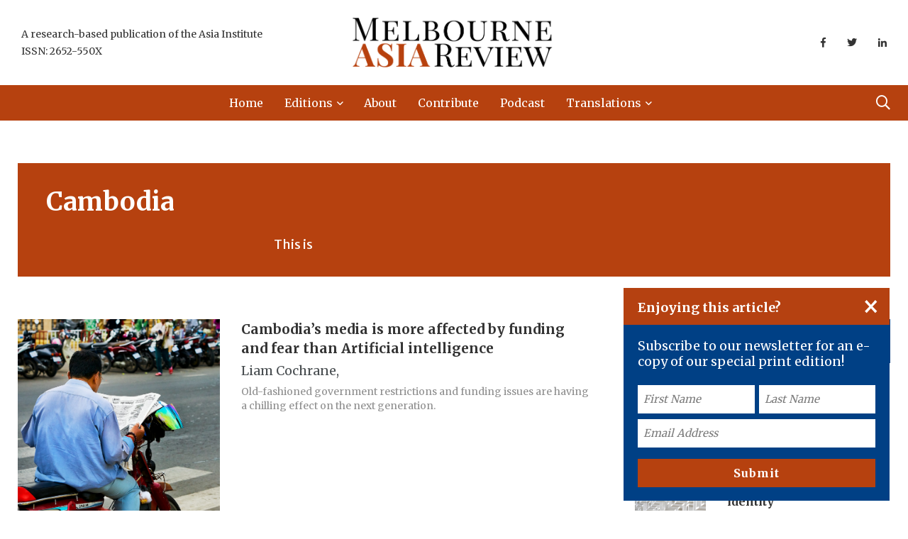

--- FILE ---
content_type: application/x-javascript
request_url: https://cdn1.adoberesources.net/alloy/2.25.0/alloy.min.js
body_size: 40870
content:
/**
 * Copyright 2019 Adobe. All rights reserved.
 * This file is licensed to you under the Apache License, Version 2.0 (the "License");
 * you may not use this file except in compliance with the License. You may obtain a copy
 * of the License at http://www.apache.org/licenses/LICENSE-2.0
 *
 * Unless required by applicable law or agreed to in writing, software distributed under
 * the License is distributed on an "AS IS" BASIS, WITHOUT WARRANTIES OR REPRESENTATIONS
 * OF ANY KIND, either express or implied. See the License for the specific language
 * governing permissions and limitations under the License.
 */

!function(){"use strict";var e=e=>null==e,t=t=>!e(t)&&!Array.isArray(t)&&"object"==typeof t;
/*! js-cookie v3.0.5 | MIT */
function n(e){for(var t=1;t<arguments.length;t++){var n=arguments[t];for(var r in n)e[r]=n[r]}return e}var r=function e(t,r){function o(e,o,i){if("undefined"!=typeof document){"number"==typeof(i=n({},r,i)).expires&&(i.expires=new Date(Date.now()+864e5*i.expires)),i.expires&&(i.expires=i.expires.toUTCString()),e=encodeURIComponent(e).replace(/%(2[346B]|5E|60|7C)/g,decodeURIComponent).replace(/[()]/g,escape);var a="";for(var s in i)i[s]&&(a+="; "+s,!0!==i[s]&&(a+="="+i[s].split(";")[0]));return document.cookie=e+"="+t.write(o,e)+a}}return Object.create({set:o,get:function(e){if("undefined"!=typeof document&&(!arguments.length||e)){for(var n=document.cookie?document.cookie.split("; "):[],r={},o=0;o<n.length;o++){var i=n[o].split("="),a=i.slice(1).join("=");try{var s=decodeURIComponent(i[0]);if(r[s]=t.read(a,s),e===s)break}catch(e){}}return e?r[e]:r}},remove:function(e,t){o(e,"",n({},t,{expires:-1}))},withAttributes:function(t){return e(this.converter,n({},this.attributes,t))},withConverter:function(t){return e(n({},this.converter,t),this.attributes)}},{attributes:{value:Object.freeze(r)},converter:{value:Object.freeze(t)}})}({read:function(e){return'"'===e[0]&&(e=e.slice(1,-1)),e.replace(/(%[\dA-F]{2})+/gi,decodeURIComponent)},write:function(e){return encodeURIComponent(e).replace(/%(2[346BF]|3[AC-F]|40|5[BDE]|60|7[BCD])/g,decodeURIComponent)}},{path:"/"}),o={get:r.get.bind(r),set:r.set.bind(r),remove:r.remove.bind(r),withConverter:r.withConverter.bind(r)};const i=(e,n)=>{Object.keys(n).forEach((r=>{t(e[r])&&t(n[r])?i(e[r],n[r]):e[r]=n[r]}))};var a=(t,...n)=>{if(e(t))throw new TypeError('deepAssign "target" cannot be null or undefined');const r=Object(t);return n.forEach((e=>i(r,Object(e)))),r},s=(e,t)=>n=>{const r=t.split(".").reduce(((e,t)=>(e[t]=e[t]||{},e[t])),e);a(r,n)},c=()=>{const e=[];return{add(t){e.push(t)},call:(...t)=>Promise.all(e.map((e=>e(...t))))}},d=({logger:e,cookieJar:t})=>({...t,set(n,r,o){e.info("Setting cookie",{name:n,value:r,...o}),t.set(n,r,o)}});const l=(()=>{const e=[];for(let t=0;t<256;t++){let n=t;for(let e=0;e<8;e++)n=1&n?3988292384^n>>>1:n>>>1;e.push(n)}return function(t,n){t=unescape(encodeURIComponent(t)),n||(n=0),n=~n;for(let r=0;r<t.length;r++){const o=255&(n^t.charCodeAt(r));n=n>>>8^e[o]}return(n=~n)>>>0}})();var u=()=>{const e={};return e.promise=new Promise(((t,n)=>{e.resolve=t,e.reject=n})),e};const p=(e,t)=>e===t;var g=(e,t)=>e.appendChild(t);var m=(e,n={},r={},o=[],i=document)=>{const a=i.createElement(e);return Object.keys(n).forEach((e=>{a.setAttribute(e,n[e])})),((e,n)=>{Object.keys(n).forEach((r=>{if("style"===r&&t(n[r])){const t=n[r];Object.keys(t).forEach((n=>{e.style[n]=t[n]}))}else e[r]=n[r]}))})(a,r),o.forEach((e=>g(a,e))),a};const f="IMG",h="STYLE",y="SCRIPT";var v=({src:e,currentDocument:t=document})=>new Promise(((n,r)=>{m(f,{src:e},{onload:n,onerror:r,onabort:r},[],t)})),w=e=>"function"==typeof e,b=e=>Array.isArray(e)&&e.length>0,C=e=>Array.isArray(e)?e:null==e?[]:[].slice.call(e);const E=/^\s*>/;var I=(e,t)=>E.test(t)?C(e.querySelectorAll(":scope "+t)):C(e.querySelectorAll(t)),k=":shadow";const S=(e,t)=>{const n=t;if(!n.startsWith(">"))return n;return(e instanceof Element||e instanceof Document?":scope":":host")+" "+n};var D=(e,t)=>{const n=(e=>e.split(k))(t);if(n.length<2)return I(e,t);let r=e;for(let e=0;e<n.length;e+=1){const t=n[e].trim();if(""===t&&r.shadowRoot){r=r.shadowRoot;continue}const o=S(r,t),i=I(r,o);if(0===i.length||!i[0]||!i[0].shadowRoot)return i;r=i[0].shadowRoot}},P=(e,t=document)=>-1===e.indexOf(k)?I(t,e):D(t,e);const T="MutationObserver",R={childList:!0,subtree:!0},O=e=>new Error("Could not find: "+e),N=e=>new Promise(e);var M=(e,t=P,n=5e3,r=window,o=document)=>{const i=t(e);return b(i)?Promise.resolve(i):(e=>w(e[T]))(r)?((e,t,n,r,o)=>N(((i,a)=>{let s;const c=new e[T]((()=>{const e=o(n);b(e)&&(c.disconnect(),s&&clearTimeout(s),i(e))}));s=setTimeout((()=>{c.disconnect(),a(O(n))}),r),c.observe(t,R)})))(r,o,e,n,t):(e=>"visible"===e.visibilityState)(o)?((e,t,n,r)=>N(((o,i)=>{const a=()=>{const n=r(t);b(n)?o(n):e.requestAnimationFrame(a)};a(),setTimeout((()=>{i(O(t))}),n)})))(r,e,n,t):((e,t,n)=>N(((r,o)=>{const i=()=>{const t=n(e);b(t)?r(t):setTimeout(i,100)};i(),setTimeout((()=>{o(O(e))}),t)})))(e,n,t)},A=e=>{const t=e.parentNode;return t?t.removeChild(e):null};const x={name:"Adobe Alloy"},q={style:{display:"none",width:0,height:0}};var L=e=>t(e)&&0===Object.keys(e).length;const U=(n,r)=>e(n)||!t(n)?n:Object.keys(n).reduce(((e,o)=>{const i=n[o];if(t(i)){const t=U(i,r);return L(t)?e:{...e,[o]:t}}return r(i)?{...e,[o]:i}:e}),{});var j="com.adobe.alloy.";const B=j+"getTld";var F="kndctr",_=e=>e.replace("@","_"),V=(e,t)=>F+"_"+_(e)+"_"+t,H=(e,t)=>{const n={};return e.forEach((e=>{const r=t(e);n[r]||(n[r]=[]),n[r].push(e)})),n};const z="Chrome",J="Edge",Q="EdgeChromium",G="Firefox",X="IE",W="Safari",Y="Unknown";var K=e=>{let t,n=!1;return()=>(n||(n=!0,t=e()),t)};const $=[z,J,Q,"IE",Y];var Z=({orgId:e})=>{const t=V(e,"identity");return()=>Boolean(o.get(t))};const ee=(e,t,n)=>({getItem(r){try{return e[t].getItem(n+r)}catch{return null}},setItem(r,o){try{return e[t].setItem(n+r,o),!0}catch{return!1}},clear(){try{return Object.keys(e[t]).forEach((r=>{r.startsWith(n)&&e[t].removeItem(r)})),!0}catch{return!1}}});var te,ne,re=e=>t=>{const n=j+t;return{session:ee(e,"sessionStorage",n),persistent:ee(e,"localStorage",n)}},oe=e=>"boolean"==typeof e,ie=e=>"number"==typeof e&&!Number.isNaN(e),ae=e=>{const t=parseInt(e,10);return ie(t)&&e===t},se=e=>"string"==typeof e,ce=e=>se(e)&&e.length>0,de=()=>{};function le(e){return e&&e.__esModule&&Object.prototype.hasOwnProperty.call(e,"default")?e.default:e}var ue=le(ne?te:(ne=1,te=(e,t={})=>{if(!e)return;const n={key:["source","protocol","authority","userInfo","user","password","host","port","relative","path","directory","file","query","anchor"],q:{name:"queryKey",parser:/(?:^|&)([^&=]*)=?([^&]*)/g},parser:{strict:/^(?:([^:/?#]+):)?(?:\/\/((?:(([^:@]*)(?::([^:@]*))?)?@)?([^:/?#]*)(?::(\d*))?))?((((?:[^?#/]*\/)*)([^?#]*))(?:\?([^#]*))?(?:#(.*))?)/,loose:/^(?:(?![^:@]+:[^:@/]*@)([^:/?#.]+):)?(?:\/\/)?((?:(([^:@]*)(?::([^:@]*))?)?@)?([^:/?#]*)(?::(\d*))?)(((\/(?:[^?#](?![^?#/]*\.[^?#/.]+(?:[?#]|$)))*\/?)?([^?#/]*))(?:\?([^#]*))?(?:#(.*))?)/}},r=n.parser[t.strictMode?"strict":"loose"].exec(e),o={};let i=14;for(;i--;)o[n.key[i]]=r[i]||"";return o[n.q.name]={},o[n.key[12]].replace(n.q.parser,(function(e,t,r){t&&(o[n.q.name][t]=r)})),o}));const pe=e=>{const t={},n=e.split(".");switch(n.length){case 1:t.subdomain="",t.domain=e,t.topLevelDomain="";break;case 2:t.subdomain="",t.domain=e,t.topLevelDomain=n[1];break;case 3:t.subdomain="www"===n[0]?"":n[0],t.domain=e,t.topLevelDomain=n[2];break;case 4:t.subdomain="www"===n[0]?"":n[0],t.domain=e,t.topLevelDomain=n[2]+"."+n[3]}return t},ge=(e,t=pe)=>{se(e)||(e="");const n=ue(e)||{},{host:r="",path:o="",query:i="",anchor:a=""}=n;return{path:o,query:i,fragment:a,...t(r)}};var me,fe;var he=(fe||(fe=1,me={parse:function(e){return function(e){var t={};if(!e||"string"!=typeof e)return t;var n=e.trim().replace(/^[?#&]/,""),r=new URLSearchParams(n),o=r.keys();do{var i=o.next(),a=i.value;if(a){var s=r.getAll(a);1===s.length?t[a]=s[0]:t[a]=s}}while(!1===i.done);return t}(e)},stringify:function(e){return function(e){var t="{{space}}",n=new URLSearchParams;return Object.keys(e).forEach((function(r){var o=e[r];"string"==typeof e[r]?o=o.replace(/ /g,t):["object","undefined"].includes(typeof o)&&!Array.isArray(o)&&(o=""),Array.isArray(o)?o.forEach((function(e){n.append(r,e)})):n.append(r,o)})),n.toString().replace(new RegExp(encodeURIComponent(t),"g"),"%20")}(e)}}),me),ye=le(he),ve=e=>e instanceof Error?e:new Error(e),we=({error:e,message:t})=>{try{e.message=t}catch{}},be=({error:e,message:t})=>{const n=ve(e),r=t+"\nCaused by: "+n.message;return we({error:n,message:r}),n},Ce=(e,t)=>{if(ie(e)||se(e)){const t=Math.round(Number(e));if(!Number.isNaN(t))return t}return t};const Ee=(e,t,n)=>(""+e).padStart(t,n);const Ie=[];for(let e=0;e<256;++e)Ie.push((e+256).toString(16).slice(1));let ke;const Se=new Uint8Array(16);var De={randomUUID:"undefined"!=typeof crypto&&crypto.randomUUID&&crypto.randomUUID.bind(crypto)};function Pe(e,t,n){if(De.randomUUID&&!t&&!e)return De.randomUUID();const r=(e=e||{}).random??e.rng?.()??function(){if(!ke){if("undefined"==typeof crypto||!crypto.getRandomValues)throw new Error("crypto.getRandomValues() not supported. See https://github.com/uuidjs/uuid#getrandomvalues-not-supported");ke=crypto.getRandomValues.bind(crypto)}return ke(Se)}();if(r.length<16)throw new Error("Random bytes length must be >= 16");if(r[6]=15&r[6]|64,r[8]=63&r[8]|128,t){if((n=n||0)<0||n+16>t.length)throw new RangeError("UUID byte range "+n+":"+(n+15)+" is out of buffer bounds");for(let e=0;e<16;++e)t[n+e]=r[e];return t}return function(e,t=0){return(Ie[e[t+0]]+Ie[e[t+1]]+Ie[e[t+2]]+Ie[e[t+3]]+"-"+Ie[e[t+4]]+Ie[e[t+5]]+"-"+Ie[e[t+6]]+Ie[e[t+7]]+"-"+Ie[e[t+8]]+Ie[e[t+9]]+"-"+Ie[e[t+10]]+Ie[e[t+11]]+Ie[e[t+12]]+Ie[e[t+13]]+Ie[e[t+14]]+Ie[e[t+15]]).toLowerCase()}(r)}const Te=e=>function(t,n){return null==t?t:e.call(this,t,n)},Re=(e,t)=>function(n,r){return t.call(this,e.call(this,n,r),r)},Oe=(e,t)=>function(n,r){const o=[],i=[e,t].reduce(((e,t)=>{try{return t.call(this,e,r)}catch(t){return o.push(t),e}}),n);if(o.length)throw new Error(o.join("\n"));return i},Ne=(e,t,n)=>Object.assign(Re(e,t),e,n),Me=(e,t,n)=>Object.assign(Re(e,Te(t)),e,n),Ae=(e,t,n,r)=>{if(!e)throw new Error("'"+n+"': Expected "+r+", but got "+JSON.stringify(t)+".")};var xe=(e,t)=>(Ae(oe(e),e,t,"true or false"),e),qe=(e,t)=>(Ae(w(e),e,t,"a function"),e),Le=(e,t)=>function(n,r){let o;const i=e.find((e=>{try{return o=e.call(this,n,r),!0}catch{return!1}}));return Ae(i,n,r,t),o},Ue=e=>function(t,n){Ae(Array.isArray(t),t,n,"an array");const r=[],o=t.map(((o,i)=>{try{return e.call(this,o,n+"["+i+"]",t)}catch(e){return void r.push(e.message)}}));if(r.length)throw new Error(r.join("\n"));return o},je=(e="This field has been deprecated")=>function(t,n){let r=e;return void 0!==t&&(n&&(r="'"+n+"': "+r),this&&this.logger&&this.logger.warn(r)),t},Be=e=>function(n,r){Ae(t(n),n,r,"an object");const o=[],i={};if(Object.keys(n).forEach((t=>{const a=n[t],s=r?r+"."+t:t;try{const n=e.call(this,a,s);void 0!==n&&(i[t]=n)}catch(e){o.push(e.message)}})),o.length)throw new Error(o.join("\n"));return i},Fe=(e,t)=>(n,r)=>(Ae(n>=t,n,r,e+" greater than or equal to "+t),n),_e=e=>(n,r)=>(t(n)?Ae(!L(n),n,r,e):Ae(n.length>0,n,r,e),n),Ve=e=>function(n,r){Ae(t(n),n,r,"an object");const o=[],i={};if(Object.keys(e).forEach((t=>{const a=n[t],s=e[t],c=r?r+"."+t:t;try{const e=s.call(this,a,c);void 0!==e&&(i[t]=e)}catch(e){o.push(e.message)}})),Object.keys(n).forEach((e=>{Object.prototype.hasOwnProperty.call(i,e)||(i[e]=n[e])})),o.length)throw new Error(o.join("\n"));return i},He=(e,n,r)=>function(o,i){Ae(t(o),o,i,"an object");const{[e]:a,[r]:s,...c}=o,d=n(a,i);if(void 0!==d){let t="The field '"+e+"' is deprecated. Use '"+r+"' instead.";if(i&&(t="'"+i+"': "+t),void 0!==s&&s!==d)throw new Error(t);this&&this.logger&&this.logger.warn(t)}return{[r]:s||d,...c}},ze=()=>(e,t)=>(Ae((e=>{const t=Object.create(null);for(let n=0;n<e.length;n+=1){const r=e[n];if(r in t)return!1;t[r]=!0}return!0})(e),e,t,"array values to be unique"),e);const Je=/^[a-z0-9.-]{1,}$/i;var Qe=(e,t)=>(Ae(Je.test(e),e,t,"a valid domain"),e),Ge=(e,t)=>(Ae(ae(e),e,t,"an integer"),e),Xe=(e,t)=>(Ae(ie(e),e,t,"a number"),e),We=(e,t)=>(Ae((e=>{try{return null!==RegExp(e)}catch{return!1}})(e),e,t,"a regular expression"),e),Ye=(e,t)=>{if(null==e)throw new Error("'"+t+"' is a required option");return e},Ke=(e,t)=>(Ae(se(e),e,t,"a string"),e);const $e=e=>e;$e.default=function(e){return Ne(this,(e=>t=>null==t?e:t)(e))},$e.required=function(){return Ne(this,Ye)},$e.deprecated=function(e){return Ne(this,je(e))};const Ze=function(){return Me(this,Qe)},et=function(e){return Me(this,Fe("an integer",e))},tt=function(e){return Me(this,Fe("a number",e))},nt=function(e){return Me(this,(t="a number",n=e,(e,r)=>(Ae(e<=n,e,r,t+" less than or equal to "+n),e)));var t,n},rt=function(){return Me(this,Ge,{minimum:et})},ot=function(){return Me(this,_e("a non-empty string"))},it=function(){return Me(this,_e("a non-empty array"))},at=function(){return Me(this,_e("a non-empty object"))},st=function(){return Me(this,We)},ct=function(e){return Me(this,(e=>(t,n)=>(Ae(e.test(t),t,n,"does not match the "+e.toString()),t))(e))},dt=function(){return Me(this,(()=>{const e=[];return(t,n)=>(Ae(-1===e.indexOf(t),t,n,"a unique value across instances"),e.push(t),t)})())},lt=function(){return Me(this,ze())},ut=e=>({noUnknownFields:function(){return Me(this,(e=>(t,n)=>{const r=[];if(Object.keys(t).forEach((t=>{if(!e[t]){const e=n?n+"."+t:t;r.push("'"+e+"': Unknown field.")}})),r.length)throw new Error(r.join("\n"));return t})(e))},nonEmpty:at,concat:function(t){const n={...e,...t.schema};return Me(this,t,ut(n))},renamed:function(e,t,n){return r=this,o=He(e,t,n),Object.assign(Oe(Te(o),r),r,i);var r,o,i},schema:e}),pt=function(e,t){return Ne(this,Le(e,t))}.bind($e),gt=function(){return this}.bind($e),mt=function(e){return Me(this,Ue(e),{nonEmpty:it,uniqueItems:lt})}.bind($e),ft=function(){return Me(this,xe)}.bind($e),ht=function(){return Me(this,qe)}.bind($e),yt=function(e){return Me(this,(e=>(t,n)=>(Ae(t===e,t,n,""+e),t))(e))}.bind($e),vt=function(){return Me(this,Xe,{minimum:tt,maximum:nt,integer:rt,unique:dt})}.bind($e),wt=function(e){return Me(this,Be(e),{nonEmpty:at})}.bind($e),bt=function(e){return Me(this,Ve(e),ut(e))}.bind($e),Ct=function(){return Me(this,Ke,{regexp:st,domain:Ze,nonEmpty:ot,unique:dt,matches:ct})}.bind($e),Et=function(...e){return pt(e.map(yt),"one of these values: "+JSON.stringify(e))};var It=wt(mt(bt({authenticatedState:Et("ambiguous","authenticated","loggedOut"),id:Ct(),namespace:bt({code:Ct()}).noUnknownFields(),primary:ft(),xid:Ct()}).noUnknownFields()).required()),kt=bt({}),St="alloy_debug",Dt=({console:e,locationSearch:t,createLogger:n,instanceName:r,createNamespacedStorage:o,getMonitors:i})=>{const a=ye.parse(t),s=o("instance."+r+"."),c=s.session.getItem("debug");let d="true"===c,l=null===c;const u=()=>d,p=(e,{fromConfig:t})=>{t&&!l||(d=e),t||(s.session.setItem("debug",e.toString()),l=!1)};var g;return void 0!==a[St]&&p((g=a[St],se(g)&&"true"===g.toLowerCase()),{fromConfig:!1}),{setDebugEnabled:p,logger:n({getDebugEnabled:u,context:{instanceName:r},getMonitors:i,console:e}),createComponentLogger:t=>n({getDebugEnabled:u,context:{instanceName:r,componentName:t},getMonitors:i,console:e})}};const Pt=["onComponentsRegistered","onBeforeEvent","onBeforeRequest","onResponse","onRequestFailure","onClick","onDecision"];var Tt=e=>Pt.reduce(((t,n)=>{var r;return t[n]=(r=((e,t)=>(...n)=>Promise.all(e.getLifecycleCallbacks(t).map((e=>new Promise((t=>{t(e(...n))}))))))(e,n),(...e)=>Promise.resolve().then((()=>r(...e)))),t}),{});const Rt=(e,t)=>(...n)=>{let r;try{r=e(...n)}catch(e){throw be({error:e,message:t})}return r instanceof Promise&&(r=r.catch((e=>{throw be({error:e,message:t})}))),r};var Ot=()=>{const e={},t={},n={};return{register(r,o){const{commands:i,lifecycle:a}=o;((e,n={})=>{const r=(o=Object.keys(t),i=Object.keys(n),o.filter((e=>i.includes(e))));var o,i;if(r.length)throw new Error("[ComponentRegistry] Could not register "+e+" because it has existing command(s): "+r.join(","));Object.keys(n).forEach((r=>{const o=n[r];o.commandName=r,o.run=Rt(o.run,"["+e+"] An error occurred while executing the "+r+" command."),t[r]=o}))})(r,i),((e,t={})=>{Object.keys(t).forEach((r=>{n[r]=n[r]||[],n[r].push(Rt(t[r],"["+e+"] An error occurred while executing the "+r+" lifecycle hook."))}))})(r,a),e[r]=o},getCommand:e=>t[e],getCommandNames:()=>Object.keys(t),getLifecycleCallbacks:e=>n[e]||[],getComponentNames:()=>Object.keys(e)}};const Nt="in",Mt="out",At="pending",xt="general",qt="declinedConsent",Lt="default",Ut="initial",jt="new",Bt=e=>{const t=new Error(e);return t.code=qt,t.message=e,t};var Ft=({logger:e})=>{const t=[],n=()=>Promise.resolve(),r=()=>Promise.resolve(),o=()=>Promise.reject(Bt("No consent preferences have been set.")),i=()=>Promise.reject(Bt("The user declined consent.")),a=e=>{if(e)return Promise.reject(new Error("Consent is pending."));const n=u();return t.push(n),n.promise};return{in(o){o===Lt?this.awaitConsent=n:(o===Ut?e.info("Loaded user consent preferences. The user previously consented."):o===jt&&this.awaitConsent!==r&&e.info("User consented."),(()=>{for(;t.length;)t.shift().resolve()})(),this.awaitConsent=r)},out(n){n===Lt?(e.warn("User consent preferences not found. Default consent of out will be used."),this.awaitConsent=o):(n===Ut?e.warn("Loaded user consent preferences. The user previously declined consent."):n===jt&&this.awaitConsent!==i&&e.warn("User declined consent."),(()=>{for(;t.length;)t.shift().reject(Bt("The user declined consent."))})(),this.awaitConsent=i)},pending(t){t===Lt&&e.info("User consent preferences not found. Default consent of pending will be used. Some commands may be delayed."),this.awaitConsent=a},awaitConsent:()=>Promise.resolve(),withConsent(){return this.awaitConsent(!0)},current(){switch(this.awaitConsent){case n:return{state:"in",wasSet:!1};case r:return{state:"in",wasSet:!0};case o:return{state:"out",wasSet:!1};case i:return{state:"out",wasSet:!0};case a:return{state:"pending",wasSet:!1};default:return{state:"in",wasSet:!1}}}}};const _t=e=>e&&e._experience&&e._experience.decisioning&&b(e._experience.decisioning.propositions)?e._experience.decisioning.propositions:[];var Vt=()=>{const e={};let t,n,r=!1,o=!1,i=!0;const s=e=>{if(o)throw new Error(e+" cannot be called after event is finalized.")},c={hasQuery(){return Object.prototype.hasOwnProperty.call(this.getContent(),"query")},getContent(){const r=JSON.parse(JSON.stringify(e));return t&&a(r,{xdm:t}),n&&a(r,{data:n}),r},setUserXdm(e){s("setUserXdm"),t=e},setUserData(e){s("setUserData"),n=e},mergeXdm(t){s("mergeXdm"),t&&a(e,{xdm:t})},mergeData(t){s("mergeData"),t&&a(e,{data:t})},mergeMeta(t){s("mergeMeta"),t&&a(e,{meta:t})},mergeQuery(t){s("mergeQuery"),t&&a(e,{query:t})},documentMayUnload(){r=!0},finalize(r){if(o)return;const a=((e,t=p)=>e.filter(((n,r)=>((e,t,n)=>{for(let r=0;r<e.length;r+=1)if(n(e[r],t))return r;return-1})(e,n,t)===r)))([..._t(t),..._t(e.xdm)],((e,t)=>e===t||e.id&&t.id&&e.id===t.id&&e.scope&&t.scope&&e.scope===t.scope));if(t&&this.mergeXdm(t),a.length>0&&(e.xdm._experience.decisioning.propositions=a),n&&c.mergeData(n),o=!0,r){i=!1;const t={xdm:e.xdm||{},data:e.data||{}},n=r(t);i=!1!==n,e.xdm=t.xdm||{},e.data=t.data||{},L(e.xdm)&&delete e.xdm,L(e.data)&&delete e.data}},getDocumentMayUnload:()=>r,isEmpty:()=>L(e)&&(!t||L(t))&&(!n||L(n)),shouldSend:()=>i,getViewName(){if(t&&t.web&&t.web.webPageDetails)return t.web.webPageDetails.viewName},toJSON(){if(!o)throw new Error("toJSON called before finalize");return e}};return c};const Ht="configure",zt="setDebug";var Jt=({logger:e,configureCommand:n,setDebugCommand:r,handleError:o,validateCommandOptions:i})=>{let a;return(s,c={})=>new Promise((t=>{const o=((t,o)=>{let s;if(t===Ht){if(a)throw new Error("The library has already been configured and may only be configured once.");s=()=>(a=n(o),a.then((()=>{})))}else{if(!a)throw new Error("The library must be configured first. Please do so by executing the configure command.");s=t===zt?()=>{const e=bt({enabled:ft().required()}).noUnknownFields(),t=i({command:{commandName:zt,optionsValidator:e},options:o});r(t)}:()=>a.then((e=>{const n=e.getCommand(t);if(!n||!w(n.run)){const n=[Ht,zt].concat(e.getCommandNames()).join(", ");throw new Error("The "+t+" command does not exist. List of available commands: "+n+".")}const r=i({command:n,options:o});return n.run(r)}),(()=>(e.warn("An error during configuration is preventing the "+t+" command from executing."),new Promise((()=>{})))))}return s})(s,c);e.logOnBeforeCommand({commandName:s,options:c}),t(o())})).catch((e=>o(e,s+" command"))).catch((t=>{throw e.logOnCommandRejected({commandName:s,options:c,error:t}),t})).then((n=>{const r=t(n)?n:{};return e.logOnCommandResolved({commandName:s,options:c,result:r}),r}))};const Qt="https://adobe.ly/3sHgQHb";var Gt=({command:e,options:t})=>{const{commandName:n,documentationUri:r=Qt,optionsValidator:o}=e;let i=t;if(o)try{i=o(t)}catch(e){throw new Error("Invalid "+n+" command options:\n\t - "+e+" For command documentation see: "+r)}return i};var Xt=({options:e,componentCreators:t,coreConfigValidators:n,createConfig:r,logger:o,setDebugEnabled:i})=>{const a=(e=>{const t=[],n={get enabled(){return e.enabled},flush(){t.forEach((({method:t,args:n})=>e[t](...n)))}};return Object.keys(e).filter((t=>"function"==typeof e[t])).forEach((e=>{n[e]=(...n)=>{t.push({method:e,args:n})}})),n})(o),s=t.map((({configValidators:e})=>e)).filter((e=>e)).reduce(((e,t)=>e.concat(t)),n),c=r((({combinedConfigValidator:e,options:t,logger:n})=>{try{return e.noUnknownFields().required().call({logger:n},t)}catch(e){throw new Error("Resolve these configuration problems:\n\t - "+e.message.split("\n").join("\n\t - ")+"\nFor configuration documentation see: https://adobe.ly/3sHh553")}})({combinedConfigValidator:s,options:e,logger:a}));i(c.debugEnabled,{fromConfig:!0}),a.flush();const d=((e,t,n)=>n.reduce(((n,{buildOnInstanceConfiguredExtraParams:r})=>(r&&(n={...n,...r({config:e,logger:t})}),n)),{}))(c,o,t);return o.logOnInstanceConfigured({...d,config:c}),c};const Wt=e=>({...e});var Yt=({errorPrefix:e,logger:t})=>(n,r)=>{const o=ve(n);if(o.code===qt)return t.warn("The "+r+" could not fully complete. "+o.message),{};throw we({error:o,message:e+" "+o.message}),o},Kt=({getDebugEnabled:e,console:t,getMonitors:n,context:r})=>{let o="["+r.instanceName+"]";r.componentName&&(o+=" ["+r.componentName+"]");const i=(e,t)=>{const o=n();if(o.length>0){const n={...r,...t};o.forEach((t=>{t[e]&&t[e](n)}))}},a=(n,...r)=>{i("onBeforeLog",{level:n,arguments:r}),e()&&t[n](o,...r)};return{get enabled(){return n().length>0||e()},logOnInstanceCreated(e){i("onInstanceCreated",e),a("info","Instance initialized.")},logOnInstanceConfigured(e){i("onInstanceConfigured",e),a("info","Instance configured. Computed configuration:",e.config)},logOnBeforeCommand(e){i("onBeforeCommand",e),a("info","Executing "+e.commandName+" command. Options:",e.options)},logOnCommandResolved(e){i("onCommandResolved",e),a("info",e.commandName+" command resolved. Result:",e.result)},logOnCommandRejected(e){i("onCommandRejected",e),a("error",e.commandName+" command was rejected. Error:",e.error)},logOnBeforeNetworkRequest(e){i("onBeforeNetworkRequest",e),a("info","Request "+e.requestId+": Sending request.",e.payload)},logOnNetworkResponse(e){i("onNetworkResponse",e);const t=e.parsedBody||e.body?"response body:":"no response body.";a("info","Request "+e.requestId+": Received response with status code "+e.statusCode+" and "+t,e.parsedBody||e.body)},logOnNetworkError(e){i("onNetworkError",e),a("error","Request "+e.requestId+": Network request failed.",e.error)},logOnContentHiding(e){i("onContentHiding",{status:e.status}),a(e.logLevel,e.message)},logOnContentRendering(e){i("onContentRendering",{status:e.status,payload:e.detail}),a(e.logLevel,e.message)},info:a.bind(null,"info"),warn:a.bind(null,"warn"),error:a.bind(null,"error")}},$t="__view__",Zt=e=>(t,n)=>{e.xdm=e.xdm||{},e.xdm.identityMap=e.xdm.identityMap||{},e.xdm.identityMap[t]=e.xdm.identityMap[t]||[],e.xdm.identityMap[t].push(n)},en=e=>{const{payload:t,getAction:n,getUseSendBeacon:r,datastreamIdOverride:o,edgeSubPath:i}=e,a=Pe();let s=!1,c=!1;return{getId:()=>a,getPayload:()=>t,getAction:()=>n({isIdentityEstablished:c}),getDatastreamIdOverride:()=>o,getUseSendBeacon:()=>r({isIdentityEstablished:c}),getEdgeSubPath:()=>i||"",getUseIdThirdPartyDomain:()=>s,setUseIdThirdPartyDomain(){s=!0},setIsIdentityEstablished(){c=!0}}},tn=({payload:e,datastreamIdOverride:t})=>{const n=({isIdentityEstablished:t})=>e.getDocumentMayUnload()&&t;return en({payload:e,getAction:({isIdentityEstablished:e})=>n({isIdentityEstablished:e})?"collect":"interact",getUseSendBeacon:n,datastreamIdOverride:t})},nn=t=>{const{content:n,addIdentity:r,hasIdentity:o}=t,i=s(n,"meta.configOverrides");return{mergeMeta:s(n,"meta"),mergeState:s(n,"meta.state"),mergeQuery:s(n,"query"),mergeConfigOverride:t=>i((t=>{if(e(t)||"object"!=typeof t)return null;const n=U(t,(t=>!(e(t)||!oe(t)&&!ie(t)&&!ce(t)&&!b(t))));return L(n)?null:n})(t)),addIdentity:r,hasIdentity:o,toJSON:()=>n}},rn=e=>t=>void 0!==(e.xdm&&e.xdm.identityMap&&e.xdm.identityMap[t]),on=()=>{const e={},t=nn({content:e,addIdentity:Zt(e),hasIdentity:rn(e)});return t.addEvent=t=>{e.events=e.events||[],e.events.push(t)},t.getDocumentMayUnload=()=>(e.events||[]).some((e=>e.getDocumentMayUnload())),t},an=({localConfigOverrides:e,globalConfigOverrides:t,payload:n})=>{const r={payload:n},{datastreamId:o,...i}=e||{};return o&&(r.datastreamIdOverride=o),t&&!L(t)&&n.mergeConfigOverride(t),i&&!L(i)&&n.mergeConfigOverride(i),r};const sn="clientId";const cn="Event was canceled because the onBeforeEventSend callback returned false.";var dn=({orgId:e,targetMigrationEnabled:t})=>n=>((e,t)=>0===t.indexOf(F+"_"+_(e)+"_"))(e,n)||"at_qa_mode"===n||t&&"mbox"===n;var ln=e=>((...e)=>e.length<2?Object.assign(...e):e.reduce(((e,n)=>(t(n)&&Object.keys(n).forEach((t=>{Array.isArray(n[t])?Array.isArray(e[t])?e[t].push(...n[t]):e[t]=[...n[t]]:e[t]=n[t]})),e))))({},...e.shift()||[],...e.shift()||[],...e),un=e=>t=>{const n=()=>{throw t};return e.call({error:t}).then(n,n)};const pn="The server responded with a";var gn=({orgId:e,cookieJar:t})=>{const n=V(e,"cluster");return()=>t.get(n)||(()=>{const e=t.get("mboxEdgeCluster");if(e)return"t"+e})()};const mn=[429,503,502,504];var fn=({response:e,retriesAttempted:t})=>t<3&&mn.includes(e.statusCode);var hn=({response:e,retriesAttempted:t})=>{let n=(e=>{const t=e.getHeader("Retry-After");let n;if(t){const e=parseInt(t,10);n=ae(e)?1e3*e:Math.max(0,new Date(t).getTime()-(new Date).getTime())}return n})(e);return void 0===n&&(n=(e=>{const t=1e3+1e3*e,n=.3*t,r=t-n,o=t+n;return Math.round(r+Math.random()*(o-r))})(t)),n};const yn=({eventManager:e,logger:t})=>({commands:{sendEvent:{documentationUri:"https://adobe.ly/3GQ3Q7t",optionsValidator:e=>(({options:e})=>bt({type:Ct(),xdm:bt({eventType:Ct(),identityMap:It}),data:bt({}),documentUnloading:ft(),renderDecisions:ft(),decisionScopes:mt(Ct()).uniqueItems(),personalization:bt({decisionScopes:mt(Ct()).uniqueItems(),surfaces:mt(Ct()).uniqueItems(),sendDisplayEvent:ft().default(!0),includeRenderedPropositions:ft().default(!1),defaultPersonalizationEnabled:ft(),decisionContext:bt({})}).default({sendDisplayEvent:!0}),datasetId:Ct(),mergeId:Ct(),edgeConfigOverrides:kt,initializePersonalization:ft()}).required().noUnknownFields()(e))({options:e}),run:n=>{const{xdm:r,data:o,documentUnloading:i,type:s,mergeId:c,datasetId:d,edgeConfigOverrides:l,...u}=n,p=e.createEvent();return i&&p.documentMayUnload(),p.setUserXdm(r),p.setUserData(o),s&&p.mergeXdm({eventType:s}),c&&p.mergeXdm({eventMergeId:c}),l&&(u.edgeConfigOverrides=l),d&&(t.warn("The 'datasetId' option has been deprecated. Please use 'edgeConfigOverrides.com_adobe_experience_platform.datasets.event.datasetId' instead."),u.edgeConfigOverrides=l||{},a(u.edgeConfigOverrides,{com_adobe_experience_platform:{datasets:{event:{datasetId:d}}}})),e.sendEvent(p,u)}},applyResponse:{documentationUri:"",optionsValidator:e=>(({options:e})=>bt({renderDecisions:ft(),responseHeaders:wt(Ct().required()),responseBody:bt({handle:mt(bt({type:Ct().required(),payload:gt().required()})).required()}).required(),personalization:bt({sendDisplayEvent:ft().default(!0),decisionContext:bt({})}).default({sendDisplayEvent:!0})}).noUnknownFields()(e))({options:e}),run:t=>{const{renderDecisions:n=!1,decisionContext:r={},responseHeaders:o={},responseBody:i={handle:[]},personalization:a}=t,s=e.createEvent();return e.applyResponse(s,{renderDecisions:n,decisionContext:r,responseHeaders:o,responseBody:i,personalization:a})}}}});yn.namespace="DataCollector";const vn=(e,t)=>"ID sync "+(t?"succeeded":"failed")+": "+e.spec.url;const wn=bt({thirdPartyCookiesEnabled:ft().default(!0),idMigrationEnabled:ft().default(!0)});var bn=bt({url:Ct().required().nonEmpty(),edgeConfigOverrides:kt}).required().noUnknownFields(),Cn="ECID",En=({logger:e})=>new Promise(((n,r)=>{if(t(window.adobe)&&t(window.adobe.optIn)){const t=window.adobe.optIn;e.info("Delaying request while waiting for legacy opt-in to let Visitor retrieve ECID from server."),t.fetchPermissions((()=>{t.isApproved([t.Categories.ECID])?(e.info("Received legacy opt-in approval to let Visitor retrieve ECID from server."),n()):r(new Error("Legacy opt-in was declined."))}),!0)}else n()})),In=({logger:e,orgId:t,awaitVisitorOptIn:n})=>()=>{const r=(e=>{const t=e.Visitor;return w(t)&&w(t.getInstance)&&t})(window);return r?n({logger:e}).then((()=>(e.info("Delaying request while using Visitor to retrieve ECID from server."),new Promise((n=>{r.getInstance(t,{}).getMarketingCloudVisitorID((t=>{e.info("Resuming previously delayed request that was waiting for ECID from Visitor."),n(t)}),!0)}))))).catch((t=>{t?e.info(t.message+", retrieving ECID from experience edge"):e.info("An error occurred while obtaining the ECID from Visitor.")})):Promise.resolve()},kn="CORE",Sn=e=>{try{return decodeURIComponent(e)}catch{return""}};var Dn=(e,t)=>{e.addIdentity(Cn,{id:t})},Pn=e=>e.getPayloadsByType("identity:result").reduce(((e,t)=>(t.namespace&&t.namespace.code&&(e[t.namespace.code]=t.id),e)),{}),Tn=({payload:e,datastreamIdOverride:t})=>en({payload:e,datastreamIdOverride:t,getAction:()=>"identity/acquire",getUseSendBeacon:()=>!1}),Rn=e=>{const t={query:{identity:{fetch:e}}};return nn({content:t,addIdentity:Zt(t),hasIdentity:rn(t)})};const On=/^([^?#]*)(\??[^#]*)(#?.*)$/;const Nn=bt({namespaces:mt(Et(Cn,kn)).nonEmpty().uniqueItems().default([Cn]),edgeConfigOverrides:kt}).noUnknownFields().default({namespaces:[Cn]});const Mn=({config:e,logger:t,consent:n,fireReferrerHideableImage:r,sendEdgeNetworkRequest:i,apexDomain:a,getBrowser:s})=>{const{orgId:c,thirdPartyCookiesEnabled:l,edgeConfigOverrides:u}=e,p=(({config:e,getEcidFromVisitor:t,apexDomain:n,isPageSsl:r,cookieJar:o})=>{const{idMigrationEnabled:i,orgId:a}=e,s="AMCV_"+a,c=()=>{let e=null;const t=o.get("s_ecid")||o.get(s);if(t){const n=/(^|\|)MCMID\|(\d+)($|\|)/,r=t.match(n);r&&(e=r[2])}return e};return{getEcid(){if(i){const e=c();return e?Promise.resolve(e):t()}return Promise.resolve()},setEcid(e){if(i&&c()!==e){const t=r?{sameSite:"none",secure:!0}:{};o.set(s,"MCMID|"+e,{domain:n,expires:390,...t})}}}})({config:e,getEcidFromVisitor:In({logger:t,orgId:c,awaitVisitorOptIn:En}),apexDomain:a,cookieJar:d({logger:t,cookieJar:o}),isPageSsl:"https:"===window.location.protocol}),g=Z({orgId:c}),m=(({sendEdgeNetworkRequest:e,createIdentityRequestPayload:t,createIdentityRequest:n,globalConfigOverrides:r})=>({namespaces:o,edgeConfigOverrides:i}={})=>{const a=an({payload:t(o),globalConfigOverrides:r,localConfigOverrides:i}),s=n(a);return e({request:s})})({sendEdgeNetworkRequest:i,createIdentityRequestPayload:Rn,createIdentityRequest:Tn,globalConfigOverrides:u}),f=(({getBrowser:e})=>K((()=>$.includes(e()))))({getBrowser:s}),h=(({thirdPartyCookiesEnabled:e,areThirdPartyCookiesSupportedByDefault:t})=>n=>{e&&t()&&n.setUseIdThirdPartyDomain()})({thirdPartyCookiesEnabled:l,areThirdPartyCookiesSupportedByDefault:f}),y=(({getLegacyEcid:e,addEcidToPayload:t})=>n=>n.hasIdentity(Cn)?Promise.resolve():e().then((e=>{e&&t(n,e)})))({getLegacyEcid:p.getEcid,addEcidToPayload:Dn}),v=(({locationSearch:e,dateProvider:t,orgId:n,logger:r})=>o=>{if(o.hasIdentity(Cn))return;let i=ye.parse(e).adobe_mc;if(void 0===i)return;Array.isArray(i)&&(r.warn("Found multiple adobe_mc query string paramters, only using the last one."),i=i[i.length-1]);const a=i.split("|").reduce(((e,t)=>{const[n,r]=t.split("=");return e[n]=r,e}),{}),s=parseInt(a.TS,10),c=a.MCMID,d=Sn(a.MCORGID);t().getTime()/1e3<=s+300&&d===n&&c?(r.info("Found valid ECID identity "+c+" from the adobe_mc query string parameter."),o.addIdentity(Cn,{id:c})):r.info("Detected invalid or expired adobe_mc query string parameter.")})({locationSearch:window.document.location.search,dateProvider:()=>new Date,orgId:c,logger:t}),w=(({doesIdentityCookieExist:e,orgId:t,logger:n})=>({onResponse:r,onRequestFailure:o})=>new Promise(((i,a)=>{r((()=>{e()?i():(n.warn("Identity cookie not found. This could be caused by any of the following issues:\n\t* The org ID "+t+" configured in Alloy doesn't match the org ID specified in the edge configuration.\n\t* Experience edge was not able to set the identity cookie due to domain or cookie restrictions.\n\t* The request was canceled by the browser and not fully processed."),a(new Error("Identity cookie not found.")))})),o((()=>{e()?i():a(new Error("Identity cookie not found."))}))})))({doesIdentityCookieExist:g,orgId:c,logger:t}),b=(({doesIdentityCookieExist:e,setDomainForInitialIdentityPayload:t,addLegacyEcidToPayload:n,awaitIdentityCookie:r,logger:o})=>{let i;const a=e=>(t(e),n(e.getPayload()));return({request:t,onResponse:n,onRequestFailure:s})=>{if(e())return t.setIsIdentityEstablished(),Promise.resolve();if(i){o.info("Delaying request while retrieving ECID from server.");const e=i;return i=e.catch((()=>r({onResponse:n,onRequestFailure:s}))),e.then((()=>{o.info("Resuming previously delayed request."),t.setIsIdentityEstablished()})).catch((()=>a(t)))}return i=r({onResponse:n,onRequestFailure:s}),i.catch((()=>{})),a(t)}})({doesIdentityCookieExist:g,setDomainForInitialIdentityPayload:h,addLegacyEcidToPayload:y,awaitIdentityCookie:w,logger:t}),C=(({fireReferrerHideableImage:e,logger:t})=>n=>{const r=n.filter((e=>"url"===e.type));return r.length?Promise.all(r.map((n=>e(n.spec).then((()=>{t.info(vn(n,!0))})).catch((()=>{t.error(vn(n,!1))}))))).then(de):Promise.resolve()})({fireReferrerHideableImage:r,logger:t}),E=(({processIdSyncs:e})=>t=>e(t.getPayloadsByType("identity:exchange")))({processIdSyncs:C}),I=(({dateProvider:e,orgId:t})=>(n,r)=>{const o=Math.round(e().getTime()/1e3),i=encodeURIComponent("TS="+o+"|MCMID="+n+"|MCORGID="+encodeURIComponent(t)),[,a,s,c]=r.match(On),d=(e=>""===e?"?":"?"===e?"":"&")(s);return""+a+s+d+"adobe_mc="+i+c})({dateProvider:()=>new Date,orgId:c,globalConfigOverrides:u}),k=(({thirdPartyCookiesEnabled:e})=>t=>{const n=Nn(t);if(!e&&n.namespaces.includes(kn))throw new Error("namespaces: The CORE namespace cannot be requested when third-party cookies are disabled.");return n})({thirdPartyCookiesEnabled:l}),S=(({thirdPartyCookiesEnabled:e,areThirdPartyCookiesSupportedByDefault:t})=>{const n={identity:{fetch:[Cn]}};return e&&t()&&n.identity.fetch.push(kn),e=>{e.mergeQuery(n)}})({thirdPartyCookiesEnabled:l,areThirdPartyCookiesSupportedByDefault:f});return(({addEcidQueryToPayload:e,addQueryStringIdentityToPayload:t,ensureSingleIdentity:n,setLegacyEcid:r,handleResponseForIdSyncs:o,getNamespacesFromResponse:i,getIdentity:a,consent:s,appendIdentityToUrl:c,logger:d,getIdentityOptionsValidator:l})=>{let u,p={};return{lifecycle:{onBeforeRequest:({request:r,onResponse:o,onRequestFailure:i})=>(e(r.getPayload()),t(r.getPayload()),n({request:r,onResponse:o,onRequestFailure:i})),onResponse({response:e}){const t=i(e);return u&&u[Cn]||!t||!t[Cn]||r(t[Cn]),u=t,p={...p,...e.getEdge()},o(e)}},commands:{getIdentity:{optionsValidator:l,run:e=>{const{namespaces:t}=e;return s.awaitConsent().then((()=>u?void 0:a(e))).then((()=>({identity:t.reduce(((e,t)=>(e[t]=u[t]||null,e)),{}),edge:p})))}},appendIdentityToUrl:{optionsValidator:bn,run:e=>s.withConsent().then((()=>u?void 0:a(e))).then((()=>({url:c(u[Cn],e.url)}))).catch((t=>(d.warn("Unable to append identity to url. "+t.message),e)))}}}})({addEcidQueryToPayload:S,addQueryStringIdentityToPayload:v,ensureSingleIdentity:b,setLegacyEcid:p.setEcid,handleResponseForIdSyncs:E,getNamespacesFromResponse:Pn,getIdentity:m,consent:n,appendIdentityToUrl:I,logger:t,config:e,getIdentityOptionsValidator:k})};Mn.namespace="Identity",Mn.configValidators=wn;var An="2.25.0";const xn=({config:e,componentRegistry:t})=>{const n=[...t.getCommandNames(),Ht,zt].sort(),r={...e};Object.keys(e).forEach((t=>{const n=e[t];"function"==typeof n&&(r[t]=n.toString())}));const o=t.getComponentNames();return{version:An,configs:r,commands:n,components:o}},qn=({config:e,componentRegistry:t})=>({commands:{getLibraryInfo:{run:()=>({libraryInfo:xn({config:e,componentRegistry:t})})}}});qn.namespace="LibraryInfo";var Ln=Object.freeze({__proto__:null,dataCollector:yn,identity:Mn,libraryInfo:qn});const Un=re(window),{console:jn,fetch:Bn,navigator:Fn}=window,_n=()=>window.__alloyMonitors||[],Vn=bt({debugEnabled:ft().default(!1),datastreamId:Ct().unique().required(),edgeDomain:Ct().domain().default("edge.adobedc.net"),edgeBasePath:Ct().nonEmpty().default("ee"),orgId:Ct().unique().required(),onBeforeEventSend:ht().default(de),edgeConfigOverrides:kt}).renamed("edgeConfigId",Ct().unique(),"datastreamId"),Hn=((e,t)=>{let n="";const r=e.location.hostname.toLowerCase().split(".");let o=1;for(;o<r.length&&!t.get(B);)o+=1,n=(i=r,a=o,i.slice(-a)).join("."),t.set(B,B,{domain:n});var i,a;return t.remove(B,{domain:n}),n})(window,o),zn=(({fetch:e})=>(t,n)=>e(t,{method:"POST",cache:"no-cache",credentials:"include",headers:{"Content-Type":"text/plain; charset=UTF-8"},referrerPolicy:"no-referrer-when-downgrade",body:n}).then((e=>e.text().then((t=>({statusCode:e.status,getHeader:t=>e.headers.get(t),body:t}))))))({fetch:Bn}),Jn=(({appendNode:e=g,awaitSelector:t=M,createNode:n=m,fireImage:r=v}={})=>{const o=r;let i;const a=({src:o})=>t("BODY").then((([t])=>i||(i=n("IFRAME",x,q),e(t,i)))).then((e=>{const t=e.contentWindow.document;return r({src:o,currentDocument:t})}));return e=>{const{hideReferrer:t,url:n}=e;return t?a({src:n}):o({src:n})}})(),Qn=(({window:e,createNamespacedStorage:t})=>{const n=t("validation.");return()=>{const t=ye.parse(e.location.search).adb_validation_sessionid;if(!t)return"";const r=(e=>{let t=e.persistent.getItem(sn);return t||(t=Pe(),e.persistent.setItem(sn,t)),t})(n),o=t+"|"+r;return"&"+ye.stringify({adobeAepValidationToken:o})}})({window:window,createNamespacedStorage:Un}),Gn=(({userAgent:e})=>K((()=>((e,t)=>{const n=Object.keys(e);for(let r=0;r<n.length;r+=1){const o=n[r];if(e[o].test(t))return o}return Y})({[J]:/Edge\/([0-9\._]+)/,[Q]:/Edg\/([0-9\.]+)/,[z]:/(?!Chrom.*OPR)Chrom(?:e|ium)\/([0-9\.]+)(:?\s|$)/,[G]:/Firefox\/([0-9\.]+)(?:\s|$)/,[X]:/Trident\/7\.0.*rv\:([0-9\.]+).*\).*Gecko$/,[W]:/Version\/([0-9\._]+).*Safari/},e))))({userAgent:window.navigator.userAgent}),Xn=({instanceName:e,logController:{setDebugEnabled:t,logger:n,createComponentLogger:r},components:i})=>{const a=Ot(),s=Tt(a),l=i.concat(Object.values(Ln)),u=d({logger:n,cookieJar:o}),p=Yt({errorPrefix:"["+e+"]",logger:n}),g=Jt({logger:n,configureCommand:i=>{const d=Xt({options:i,componentCreators:l,coreConfigValidators:Vn,createConfig:Wt,logger:n,setDebugEnabled:t}),{orgId:p,targetMigrationEnabled:g}=d,m=dn({orgId:p,targetMigrationEnabled:g}),f=(({cookieJar:e,shouldTransferCookie:t,apexDomain:n,dateProvider:r})=>({cookiesToPayload(r,o){const i=""!==n&&o.endsWith(n),a={domain:n,cookiesEnabled:!0};if(!i){const n=e.get(),r=Object.keys(n).filter(t).map((e=>({key:e,value:n[e]})));r.length&&(a.entries=r)}r.mergeState(a)},responseToCookies(t){t.getPayloadsByType("state:store").forEach((t=>{const o={domain:n},i=t.attrs&&t.attrs.SameSite&&t.attrs.SameSite.toLowerCase();void 0!==t.maxAge&&(o.expires=new Date(r().getTime()+1e3*t.maxAge)),void 0!==i&&(o.sameSite=i),"none"===i&&(o.secure=!0),e.set(t.key,t.value,o)}))}}))({cookieJar:u,shouldTransferCookie:m,apexDomain:Hn,dateProvider:()=>new Date}),h=w(Fn.sendBeacon)?(({sendBeacon:e,sendFetchRequest:t,logger:n})=>(r,o)=>{const i=new Blob([o],{type:"text/plain; charset=UTF-8"});return e(r,i)?Promise.resolve({statusCode:204,getHeader:()=>null,body:""}):(n.info("Unable to use `sendBeacon`; falling back to `fetch`."),t(r,o))})({sendBeacon:Fn.sendBeacon.bind(Fn),sendFetchRequest:zn,logger:n}):zn,y=(({logger:e,sendFetchRequest:t,sendBeaconRequest:n,isRequestRetryable:r,getRequestRetryDelay:o})=>({requestId:i,url:a,payload:s,useSendBeacon:c})=>{const d=JSON.stringify(s),l=JSON.parse(d);e.logOnBeforeNetworkRequest({url:a,requestId:i,payload:l});const u=(s=0)=>(c?n:t)(a,d).then((t=>{if(r({response:t,retriesAttempted:s})){const e=o({response:t,retriesAttempted:s});return new Promise((t=>{setTimeout((()=>{t(u(s+1))}),e)}))}let n;try{n=JSON.parse(t.body)}catch{}return e.logOnNetworkResponse({requestId:i,url:a,payload:l,...t,parsedBody:n,retriesAttempted:s}),{statusCode:t.statusCode,body:t.body,parsedBody:n,getHeader:t.getHeader}}));return u().catch((t=>{throw e.logOnNetworkError({requestId:i,url:a,payload:l,error:t}),be({error:t,message:"Network request failed."})}))})({logger:n,sendFetchRequest:zn,sendBeaconRequest:h,isRequestRetryable:fn,getRequestRetryDelay:hn}),v=(({logger:e})=>t=>{const{statusCode:n,body:r,parsedBody:o}=t;if(n<200||n>=300||!o&&204!==n||o&&!Array.isArray(o.handle)){const e=o?JSON.stringify(o,null,2):r;throw new Error(pn+" status code "+n+" and "+(e?"response body:\n"+e:"no response body."))}if(o){const{warnings:t=[],errors:n=[]}=o;t.forEach((t=>{e.warn(pn+" warning:",t)})),n.forEach((t=>{e.error(pn+" non-fatal error:",t)}))}})({logger:n}),b=(({logger:e})=>t=>{if(t){const n=t.split(";");if(n.length>=2&&n[1].length>0)try{const e=parseInt(n[1],10);if(!Number.isNaN(e))return{regionId:e}}catch{}e.warn('Invalid adobe edge: "'+t+'"')}return{}})({logger:n}),C=(({extractEdgeInfo:e})=>({content:t={},getHeader:n})=>{const{handle:r=[],errors:o=[],warnings:i=[]}=t;return{getPayloadsByType:e=>r.filter((t=>t.type===e)).flatMap((e=>e.payload)),getErrors:()=>o,getWarnings:()=>i,getEdge:()=>e(n("x-adobe-edge")),toJSON:()=>t}})({extractEdgeInfo:b}),E=gn({orgId:p,cookieJar:o}),I=(({config:e,lifecycle:t,cookieTransfer:n,sendNetworkRequest:r,createResponse:o,processWarningsAndErrors:i,getLocationHint:a,getAssuranceValidationTokenParams:s})=>{const{edgeDomain:d,edgeBasePath:l,datastreamId:u}=e;let p=!1;const g=(e,t)=>{const n=a(),r=n?l+"/"+n+t.getEdgeSubPath():""+l+t.getEdgeSubPath(),o=t.getDatastreamIdOverride()||u;return o!==u&&t.getPayload().mergeMeta({sdkConfig:{datastream:{original:u}}}),"https://"+e+"/"+r+"/v1/"+t.getAction()+"?configId="+o+"&requestId="+t.getId()+s()};return({request:e,runOnResponseCallbacks:a=de,runOnRequestFailureCallbacks:s=de})=>{const l=c();l.add(t.onResponse),l.add(a);const u=c();return u.add(t.onRequestFailure),u.add(s),t.onBeforeRequest({request:e,onResponse:l.add,onRequestFailure:u.add}).then((()=>{const t=p||!e.getUseIdThirdPartyDomain()?d:"adobedc.demdex.net",o=g(t,e),i=e.getPayload();return n.cookiesToPayload(i,t),r({requestId:e.getId(),url:o,payload:i,useSendBeacon:e.getUseSendBeacon()})})).then((e=>(i(e),e))).catch((t=>{if(((e,t)=>t.getUseIdThirdPartyDomain()&&(e=>"TypeError"===e.name||"NetworkError"===e.name||0===e.status)(e))(t,e)){p=!0,e.setUseIdThirdPartyDomain(!1);const t=g(d,e),o=e.getPayload();return n.cookiesToPayload(o,d),r({requestId:e.getId(),url:t,payload:o,useSendBeacon:e.getUseSendBeacon()})}return un(u)(t)})).then((({parsedBody:e,getHeader:t})=>{const r=o({content:e,getHeader:t});return n.responseToCookies(r),l.call({response:r}).then(ln)}))}})({config:d,lifecycle:s,cookieTransfer:f,sendNetworkRequest:y,createResponse:C,processWarningsAndErrors:v,getLocationHint:E,getAssuranceValidationTokenParams:Qn}),k=(({cookieTransfer:e,lifecycle:t,createResponse:n,processWarningsAndErrors:r})=>({request:o,responseHeaders:i,responseBody:a,runOnResponseCallbacks:s=de,runOnRequestFailureCallbacks:d=de})=>{const l=c();l.add(t.onResponse),l.add(s);const u=c();u.add(t.onRequestFailure),u.add(d);const p=e=>i[e];return t.onBeforeRequest({request:o,onResponse:l.add,onRequestFailure:u.add}).then((()=>r({statusCode:200,getHeader:p,body:JSON.stringify(a),parsedBody:a}))).catch(un(u)).then((()=>{const t=n({content:a,getHeader:p});return e.responseToCookies(t),l.call({response:t}).then(ln)}))})({lifecycle:s,cookieTransfer:f,createResponse:C,processWarningsAndErrors:v}),S=(({generalConsentState:e,logger:t})=>{const n=(n,r)=>{switch(n[xt]){case Nt:e.in(r);break;case Mt:e.out(r);break;case At:e.pending(r);break;default:t.warn("Unknown consent value: "+n[xt])}};return{initializeConsent(e,t){t[xt]?n(t,Ut):n(e,Lt)},setConsent(e){n(e,jt)},suspend(){e.pending()},awaitConsent:()=>e.awaitConsent(),withConsent:()=>e.withConsent(),current:()=>e.current()}})({generalConsentState:Ft({logger:n}),logger:n}),D=(({config:e,logger:t,lifecycle:n,consent:r,createEvent:o,createDataCollectionRequestPayload:i,createDataCollectionRequest:a,sendEdgeNetworkRequest:s,applyResponse:d})=>{const{onBeforeEventSend:l,edgeConfigOverrides:u}=e;return{createEvent:o,sendEvent(e,o={}){const{edgeConfigOverrides:d,...p}=o,g=an({payload:i(),localConfigOverrides:d,globalConfigOverrides:u}),m=a(g),f=c(),h=c();return n.onBeforeEvent({...p,event:e,onResponse:f.add,onRequestFailure:h.add}).then((()=>(g.payload.addEvent(e),r.awaitConsent()))).then((()=>{try{e.finalize(l)}catch(e){const t=()=>{throw e};return h.add(n.onRequestFailure),h.call({error:e}).then(t,t)}if(!e.shouldSend()){h.add(n.onRequestFailure),t.info(cn);const e=new Error(cn);return h.call({error:e}).then((()=>{}))}return s({request:m,runOnResponseCallbacks:f.call,runOnRequestFailureCallbacks:h.call})}))},applyResponse(e,t={}){const{renderDecisions:r=!1,decisionContext:o={},responseHeaders:s={},responseBody:l={handle:[]},personalization:u}=t,p=i(),g=a({payload:p}),m=c();return n.onBeforeEvent({event:e,renderDecisions:r,decisionContext:o,decisionScopes:[$t],personalization:u,onResponse:m.add,onRequestFailure:de}).then((()=>(p.addEvent(e),d({request:g,responseHeaders:s,responseBody:l,runOnResponseCallbacks:m.call}))))}}})({config:d,logger:n,lifecycle:s,consent:S,createEvent:Vt,createDataCollectionRequestPayload:on,createDataCollectionRequest:tn,sendEdgeNetworkRequest:I,applyResponse:k});return(({componentCreators:e,lifecycle:t,componentRegistry:n,getImmediatelyAvailableTools:r})=>(e.forEach((e=>{const{namespace:t}=e,o=r(t);let i;try{i=e(o)}catch(e){throw be({error:e,message:"["+t+"] An error occurred during component creation."})}n.register(t,i)})),t.onComponentsRegistered({lifecycle:t}).then((()=>n))))({componentCreators:l,lifecycle:s,componentRegistry:a,getImmediatelyAvailableTools(t){const n=r(t);return{config:d,componentRegistry:a,consent:S,eventManager:D,fireReferrerHideableImage:Jn,logger:n,lifecycle:s,sendEdgeNetworkRequest:I,handleError:Yt({errorPrefix:"["+e+"] ["+t+"]",logger:n}),createNamespacedStorage:Un,apexDomain:Hn,getBrowser:Gn}}})},setDebugCommand:e=>{t(e.enabled,{fromConfig:!1})},handleError:p,validateCommandOptions:Gt});return g};var Wn=({eventManager:e,lifecycle:t,handleError:n})=>{const r=(({eventManager:e,lifecycle:t,handleError:n})=>r=>{if(r.s_fe)return Promise.resolve();const o=r.target,i=e.createEvent();return i.documentMayUnload(),t.onClick({event:i,clickedElement:o}).then((()=>i.isEmpty()?Promise.resolve():e.sendEvent(i))).then(de).catch((e=>{n(e,"click collection")}))})({eventManager:e,lifecycle:t,handleError:n});document.addEventListener("click",r,!0)};const Yn="\\.(exe|zip|wav|mp3|mov|mpg|avi|wmv|pdf|doc|docx|xls|xlsx|ppt|pptx)$",Kn=Ct().regexp().default(Yn),$n=bt({clickCollectionEnabled:ft().default(!0),clickCollection:bt({internalLinkEnabled:ft().default(!0),externalLinkEnabled:ft().default(!0),downloadLinkEnabled:ft().default(!0),sessionStorageEnabled:ft().default(!1),eventGroupingEnabled:ft().default(!1),filterClickProperties:ht()}).default({internalLinkEnabled:!0,externalLinkEnabled:!0,downloadLinkEnabled:!0,sessionStorageEnabled:!1,eventGroupingEnabled:!1}),downloadLinkQualifier:Kn,onBeforeLinkClickSend:ht().deprecated('The field "onBeforeLinkClickSend" has been deprecated. Use "clickCollection.filterClickDetails" instead.')});var Zn=(e=document)=>null!==e.getElementById("cppXYctnr"),er=e=>{let t=e;/^https?:\/\//i.test(t)||(t=window.location.protocol+"//"+e);return new URL(t).hostname};var tr=({config:e,logger:t,getClickedElementProperties:n,clickActivityStorage:r})=>{const{clickCollectionEnabled:o,clickCollection:i}=e;return o?({event:o,clickedElement:a})=>{const s=n({clickActivityStorage:r,clickedElement:a,config:e,logger:t}),c=s.linkType;var d,l;Zn()||(s.isValidLink()&&((e,t)=>t&&("download"===t&&!e.downloadLinkEnabled||"exit"===t&&!e.externalLinkEnabled||"other"===t&&!e.internalLinkEnabled))(i,c)?t.info("Cancelling link click event due to clickCollection."+c+"LinkEnabled = false."):s.isInternalLink()&&i.eventGroupingEnabled&&(!e.onBeforeLinkClickSend||i.filterClickDetails)&&(d=window.location.hostname,l=s.linkUrl,er(d)===er(l))?r.save(s.properties):s.isValidLink()?(o.mergeXdm(s.xdm),o.mergeData(s.data),r.save({pageName:s.pageName,pageIDType:s.pageIDType})):s.isValidActivityMapData()&&r.save(s.properties))}:()=>{}};var nr=({properties:e,logger:t}={})=>{let n=e||{};return{get pageName(){return n.pageName},set pageName(e){n.pageName=e},get linkName(){return n.linkName},set linkName(e){n.linkName=e},get linkRegion(){return n.linkRegion},set linkRegion(e){n.linkRegion=e},get linkType(){return n.linkType},set linkType(e){n.linkType=e},get linkUrl(){return n.linkUrl},set linkUrl(e){n.linkUrl=e},get pageIDType(){return n.pageIDType},set pageIDType(e){n.pageIDType=e},get clickedElement(){return n.clickedElement},set clickedElement(e){n.clickedElement=e},get properties(){return{pageName:n.pageName,linkName:n.linkName,linkRegion:n.linkRegion,linkType:n.linkType,linkUrl:n.linkUrl,pageIDType:n.pageIDType}},isValidLink:()=>!!(n.linkUrl&&n.linkType&&n.linkName&&n.linkRegion),isInternalLink(){return this.isValidLink()&&"other"===n.linkType},isValidActivityMapData:()=>!!n.pageName&&!!n.linkName&&!!n.linkRegion&&void 0!==n.pageIDType,get xdm(){return n.filteredXdm?n.filteredXdm:(e=>({eventType:"web.webinteraction.linkClicks",web:{webInteraction:{name:e.linkName,region:e.linkRegion,type:e.linkType,URL:e.linkUrl,linkClicks:{value:1}}}}))(this)},get data(){return n.filteredData?n.filteredData:(e=>({__adobe:{analytics:{contextData:{a:{activitymap:{page:e.pageName,link:e.linkName,region:e.linkRegion,pageIDType:e.pageIDType}}}}}}))(this)},applyPropertyFilter(e){e&&!1===e(n)&&(t&&t.info("Clicked element properties were rejected by filter function: "+JSON.stringify(this.properties,null,2)),n={})},applyOptionsFilter(e){const r=this.options;if(r&&r.clickedElement&&(r.xdm||r.data)){if(e&&!1===e(r))return t&&t.info("Clicked element properties were rejected by filter function: "+JSON.stringify(this.properties,null,2)),void(this.options=void 0);this.options=r,n.filteredXdm=r.xdm,n.filteredData=r.data}},get options(){const e={};if(this.isValidLink()&&(e.xdm=this.xdm),this.isValidActivityMapData()&&(e.data=this.data),this.clickedElement&&(e.clickedElement=this.clickedElement),e.xdm||e.data)return e},set options(e){n={},e&&((e,t)=>{const{xdm:n,data:r,clickedElement:o}=e;if(t.clickedElement=o,n&&n.web&&n.web.webInteraction){const{name:e,region:r,type:o,URL:i}=n.web.webInteraction;t.linkName=e,t.linkRegion=r,t.linkType=o,t.linkUrl=i}if(r&&r.__adobe&&r.__adobe.analytics){const{contextData:e}=r.__adobe.analytics;if(e&&e.a&&e.a.activitymap){const{page:n,link:r,region:o,pageIDType:i}=e.a.activitymap;t.pageName=n||t.pageName,t.linkName=r||t.linkName,t.linkRegion=o||t.linkRegion,void 0!==i&&(t.pageIDType=i)}}})(e,n)}}};const rr="clickData";var or=e=>e&&e.replace(/\s+/g," ").trim();const ir=/^(SCRIPT|STYLE|LINK|CANVAS|NOSCRIPT|#COMMENT)$/i;const ar=e=>{let t=[],n=!1;if((e=>!(e&&e.nodeName&&e.nodeName.match(ir)))(e)){if(t.push(e),e.childNodes){Array.prototype.slice.call(e.childNodes).forEach((e=>{const r=ar(e);t=t.concat(r.supportedNodes),n=n||r.includesUnsupportedNodes}))}}else n=!0;return{supportedNodes:t,includesUnsupportedNodes:n}},sr=(e,t,n)=>{let r;return n&&n!==e.nodeName.toUpperCase()||(r=e.getAttribute(t)),r};const cr=/^(HEADER|MAIN|FOOTER|NAV)$/i,dr=e=>{let t;return"region"===e.role&&ce(e["aria-label"])&&(t=e["aria-label"]),t},lr=e=>{let t;return e&&e.nodeName&&e.nodeName.match(cr)&&(t=e.nodeName),t};var ur=e=>!(!e.href||"A"!==e.tagName&&"AREA"!==e.tagName||e.onclick&&e.protocol&&!(e.protocol.toLowerCase().indexOf("javascript")<0)),pr=e=>!!e&&!!e.onclick,gr=e=>{if("INPUT"===e.tagName){const t=e.getAttribute("type");if("submit"===t)return!0;if("image"===t&&e.src)return!0}return!1},mr=e=>"BUTTON"===e.tagName&&"submit"===e.type,fr=e=>{const t=e.indexOf("?"),n=e.indexOf("#");return t>=0&&(t<n||n<0)?e.substring(0,t):n>=0?e.substring(0,n):e};const hr=(({window:e,getLinkName:t,getLinkRegion:n,getAbsoluteUrlFromAnchorElement:r,findClickableElement:o,determineLinkType:i})=>({clickedElement:a,config:s,logger:c,clickActivityStorage:d})=>{const{onBeforeLinkClickSend:l,clickCollection:u}=s,{filterClickDetails:p}=u,g=nr({logger:c});if(a){const c=o(a);if(c){g.clickedElement=a,g.linkUrl=r(e,c),g.linkType=i(e,s,g.linkUrl,c),g.linkRegion=n(c),g.linkName=t(c),g.pageIDType=0,g.pageName=e.location.href;const o=d.load();o&&o.pageName&&(g.pageName=o.pageName,g.pageIDType=1),p?g.applyPropertyFilter(p):l&&g.applyOptionsFilter(l)}}return g})({window:window,getLinkName:e=>{let t=or(e.innerText||e.textContent);const n=ar(e);if(!t||n.includesUnsupportedNodes){const e=(e=>{const t={texts:[]};return e.supportedNodes.forEach((e=>{e.getAttribute&&(t.alt||(t.alt=or(e.getAttribute("alt"))),t.title||(t.title=or(e.getAttribute("title"))),t.inputValue||(t.inputValue=or(sr(e,"value","INPUT"))),t.imgSrc||(t.imgSrc=or(sr(e,"src","IMG")))),e.nodeValue&&t.texts.push(e.nodeValue)})),t})(n);t=or(e.texts.join("")),t||(t=e.alt||e.title||e.inputValue||e.imgSrc)}return t||""},getLinkRegion:e=>{let t,n=e.parentNode;for(;n;){if(t=or(n.id||dr(n)||lr(n)),t)return t;n=n.parentNode}return"BODY"},getAbsoluteUrlFromAnchorElement:(e,t)=>{const n=e.location;let r=t.href||"";"string"!=typeof r&&(r="");let{protocol:o,host:i}=t;if(r&&(!(a=r)||!/^[a-z0-9]+:\/\//i.test(a))){o||(o=n.protocol?n.protocol:""),o=o?o+"//":"",i||(i=n.host?n.host:"");let e="";if("/"!==r.substring(0,1)){let t=n.pathname.lastIndexOf("/");t=t<0?0:t,e=n.pathname.substring(0,t)}r=""+o+i+e+"/"+r}var a;return r},findClickableElement:e=>{let t=e;for(;t;){if(ur(t)||pr(t)||gr(t)||mr(t))return t;t=t.parentNode}return null},determineLinkType:(e,t,n,r)=>{let o="other";return ce(n)&&(((e,t,n)=>{let r=!1;if(t)if(n&&n.download)r=!0;else if(e){const n=new RegExp(e),o=fr(t).toLowerCase();r=n.test(o)}return r})(t.downloadLinkQualifier,n,r)?o="download":((e,t)=>{let n=!1;if(t&&e.location.hostname){const r=e.location.hostname.toLowerCase();n=fr(t).toLowerCase().indexOf(r)<0}return n})(e,n)&&(o="exit")),o}});let yr;const vr=e=>{if(!yr){const t=re(window)(e.orgId||""),n=(()=>{const e={};return{getItem:t=>e[t],setItem:(t,n)=>{e[t]=n},removeItem:t=>{delete e[t]}}})(),r=e.clickCollection.sessionStorageEnabled?t.session:n;yr=(({storage:e})=>({save:t=>{const n=JSON.stringify(t);e.setItem(rr,n)},load:()=>{let t=null;const n=e.getItem(rr);return n&&(t=JSON.parse(n)),t},remove:()=>{e.removeItem(rr)}}))({storage:r})}},wr=({config:e,eventManager:t,handleError:n,logger:r})=>{((e,t)=>{const{clickCollectionEnabled:n,onBeforeLinkClickSend:r,downloadLinkQualifier:o}=e;!1===n&&(r&&t.warn("The 'onBeforeLinkClickSend' configuration was provided but will be ignored because clickCollectionEnabled is false."),o&&o!==Yn&&t.warn("The 'downloadLinkQualifier' configuration was provided but will be ignored because clickCollectionEnabled is false."))})(e,r);const o=e.clickCollection;yr||vr(e);const i=tr({config:e,logger:r,clickActivityStorage:yr,getClickedElementProperties:hr}),a=(({clickActivityStorage:e})=>t=>{if(Zn())return;const n=e.load(),r=nr({properties:n});if(r.isValidLink()||r.isValidActivityMapData()){if(r.isValidLink()){const e=r.xdm;delete e.eventType,t.mergeXdm(e)}r.isValidActivityMapData()&&t.mergeData(r.data),e.save({pageName:r.pageName,pageIDType:r.pageIDType})}})({clickActivityStorage:yr}),s=(({clickActivityStorage:e})=>t=>{e.save({pageName:t.getContent().xdm.web.webPageDetails.name,pageIDType:1})})({clickActivityStorage:yr});return{lifecycle:{onComponentsRegistered(e){const{lifecycle:r}=e;Wn({eventManager:t,lifecycle:r,handleError:n})},onClick({event:e,clickedElement:t}){i({event:e,clickedElement:t})},onBeforeEvent({event:e}){(e=>{const t=e.getContent();return void 0!==t.xdm&&void 0!==t.xdm.web&&void 0!==t.xdm.web.webPageDetails&&void 0!==t.xdm.web.webPageDetails.name})(e)&&(o.eventGroupingEnabled&&a(e),s(e,r,yr))}}}};wr.namespace="ActivityCollector",wr.configValidators=$n,wr.buildOnInstanceConfiguredExtraParams=({config:e,logger:t})=>(yr||vr(e),{getLinkDetails:n=>hr({clickActivityStorage:yr,clickedElement:n,config:e,logger:t}).properties});var br=({fireReferrerHideableImage:e,logger:t,cookieJar:n,isPageSsl:r})=>{const o=r?{sameSite:"none",secure:!0}:{};return r=>((e=>{e.filter((e=>"cookie"===e.type)).forEach((e=>{const{name:t,value:r,domain:i,ttlDays:a}=e.spec;n.set(t,r||"",{domain:i||"",expires:a||10,...o})}))})(r),(n=>{const r=n.filter((e=>"url"===e.type));return Promise.all(r.map((n=>e(n.spec).then((()=>{t.info((e=>"URL destination succeeded: "+e.spec.url)(n))})).catch((()=>{}))))).then(de)})(r))},Cr=({processDestinations:e})=>({response:t})=>(({response:t})=>{const n=t.getPayloadsByType("activation:push");return e(n)})({response:t}).then((()=>(({response:e})=>({destinations:e.getPayloadsByType("activation:pull")}))({response:t})));const Er=({logger:e,fireReferrerHideableImage:t})=>{const n=o.withConverter({write:e=>encodeURIComponent(e)}),r=d({logger:e,cookieJar:n}),i=br({fireReferrerHideableImage:t,logger:e,cookieJar:r,isPageSsl:"https:"===window.location.protocol});return{lifecycle:{onResponse:Cr({processDestinations:i})},commands:{}}};Er.namespace="Audiences";var Ir=e=>t=>{const n=e().toISOString();a(t,{timestamp:n})},kr=[["architecture","string"],["bitness","string"],["model","string"],["platformVersion","string"],["wow64","boolean"]];const Sr=(e=>t=>{const n={webPageDetails:{URL:e.location.href||e.location},webReferrer:{URL:e.document.referrer}};a(t,{web:n})})(window),Dr=(e=>t=>{const{screen:{width:n,height:r}}=e,o={},i=Ce(r);i>=0&&(o.screenHeight=i);const s=Ce(n);s>=0&&(o.screenWidth=s);const c=(e=>{const{screen:{orientation:t}}=e;if(null==t||null==t.type)return null;const n=t.type.split("-");return 0===n.length||"portrait"!==n[0]&&"landscape"!==n[0]?null:n[0]})(e)||(e=>{if(w(e.matchMedia)){if(e.matchMedia("(orientation: portrait)").matches)return"portrait";if(e.matchMedia("(orientation: landscape)").matches)return"landscape"}return null})(e);c&&(o.screenOrientation=c),Object.keys(o).length>0&&a(t,{device:o})})(window),Pr=(e=>t=>{const{document:{documentElement:{clientWidth:n,clientHeight:r}={}}}=e,o={type:"browser"},i=Ce(n);i>=0&&(o.browserDetails={viewportWidth:i});const s=Ce(r);s>=0&&(o.browserDetails=o.browserDetails||{},o.browserDetails.viewportHeight=s),a(t,{environment:o})})(window),Tr=(Rr=()=>new Date,e=>{const t=Rr(),n={},r=Ce(t.getTimezoneOffset());void 0!==r&&(n.localTimezoneOffset=r),(void 0===r||Math.abs(r)<6e3)&&(n.localTime=(e=>{const t=e.getFullYear(),n=Ee(e.getMonth()+1,2,"0"),r=Ee(e.getDate(),2,"0"),o=Ee(e.getHours(),2,"0"),i=Ee(e.getMinutes(),2,"0"),a=Ee(e.getSeconds(),2,"0"),s=Ee(e.getMilliseconds(),3,"0"),c=Ce(e.getTimezoneOffset(),0);return t+"-"+n+"-"+r+"T"+o+":"+i+":"+a+"."+s+(c>0?"-":"+")+Ee(Math.floor(Math.abs(c)/60),2,"0")+":"+Ee(Math.abs(c)%60,2,"0")})(t)),a(e,{placeContext:n})});var Rr;const Or=Ir((()=>new Date)),Nr={web:Sr,device:Dr,environment:Pr,placeContext:Tr},Mr={highEntropyUserAgentHints:(e=>(e=>void 0!==e.userAgentData)(e)?(t,n)=>{try{return e.userAgentData.getHighEntropyValues(kr.map((e=>e[0]))).then((e=>{const n={};kr.forEach((([t,r])=>{Object.prototype.hasOwnProperty.call(e,t)&&typeof e[t]===r&&(n[t]=e[t])})),a(t,{environment:{browserDetails:{userAgentClientHints:n}}})}))}catch(e){return n.warn("Unable to collect user-agent client hints. "+e.message),de}}:de)(navigator)},Ar={...Nr,...Mr},xr=[Or,e=>{a(e,{implementationDetails:{name:"https://ns.adobe.com/experience/alloy",version:An,environment:"browser"}})}],qr=({config:e,logger:t})=>((e,t,n,r)=>{const o=e.context.flatMap(((e,r)=>n[e]?[n[e]]:(t.warn("Invalid context["+r+"]: '"+e+"' is not available."),[]))).concat(r);return{namespace:"Context",lifecycle:{onBeforeEvent({event:e}){const n={};return Promise.all(o.map((e=>Promise.resolve(e(n,t))))).then((()=>e.mergeXdm(n)))}}}})(e,t,Ar,xr);qr.namespace="Context",qr.configValidators=bt({context:mt(Ct()).default(Object.keys(Nr))});const Lr=e=>null!==e&&"object"==typeof e&&Object.getPrototypeOf(e)===Object.prototype,Ur=(e,t={},n=[])=>(Object.keys(e).forEach((r=>{Lr(e[r])||Array.isArray(e[r])?Ur(e[r],t,[...n,r]):t[[...n,r].join(".")]=e[r]})),t);var jr=e=>Lr(e)?Ur(e):e;const Br="matcher",Fr="group",_r="historical",Vr="eq",Hr="ne",zr="ex",Jr="nx",Qr="gt",Gr="ge",Xr="lt",Wr="le",Yr="co",Kr="nc",$r="sw",Zr="ew",eo="and",to="or",no="ordered";function ro(e){return"object"==typeof e||void 0===e}function oo(e){return"number"==typeof e}const io={[Vr]:{matches:(e,t,n=[])=>{if(ro(e[t]))return!1;const r=String(e[t]).toLowerCase();for(let e=0;e<n.length;e+=1)if(!ro(n[e])&&r===String(n[e]).toLowerCase())return!0;return!1}},[Hr]:{matches:(e,t,n=[])=>{if(ro(e[t]))return!1;const r=String(e[t]).toLowerCase();for(let e=0;e<n.length;e+=1)if(!ro(n[e])&&r===String(n[e]).toLowerCase())return!1;return!0}},[zr]:{matches:(e,t)=>void 0!==e[t]&&null!==e[t]},[Jr]:{matches:(e,t)=>void 0===e[t]||null===e[t]},[Qr]:{matches:(e,t,n=[])=>{const r=e[t];if(!oo(r))return!1;for(let e=0;e<n.length;e+=1)if(oo(n[e])&&r>n[e])return!0;return!1}},[Gr]:{matches:(e,t,n=[])=>{const r=e[t];if(!oo(r))return!1;for(let e=0;e<n.length;e+=1)if(oo(n[e])&&r>=n[e])return!0;return!1}},[Xr]:{matches:(e,t,n=[])=>{const r=e[t];if(!oo(r))return!1;for(let e=0;e<n.length;e+=1)if(oo(n[e])&&r<n[e])return!0;return!1}},[Wr]:{matches:(e,t,n=[])=>{const r=e[t];if(!oo(r))return!1;for(let e=0;e<n.length;e+=1)if(oo(n[e])&&r<=n[e])return!0;return!1}},[Yr]:{matches:(e,t,n=[])=>{if(ro(e[t]))return!1;const r=String(e[t]).toLowerCase();for(let e=0;e<n.length;e+=1)if(!ro(n[e])&&-1!==r.indexOf(String(n[e]).toLowerCase()))return!0;return!1}},[Kr]:{matches:(e,t,n=[])=>{if(ro(e[t]))return!1;const r=String(e[t]).toLowerCase();for(let e=0;e<n.length;e+=1)if(!ro(n[e])&&-1!==r.indexOf(String(n[e]).toLowerCase()))return!1;return!0}},[$r]:{matches:(e,t,n=[])=>{if(ro(e[t]))return!1;const r=String(e[t]).toLowerCase();for(let e=0;e<n.length;e+=1)if(!ro(n[e])&&r.startsWith(String(n[e]).toLowerCase()))return!0;return!1}},[Zr]:{matches:(e,t,n=[])=>{if(ro(e[t]))return!1;const r=String(e[t]).toLowerCase();for(let e=0;e<n.length;e+=1)if(!ro(n[e])&&r.endsWith(n[e].toLowerCase()))return!0;return!1}}};function ao(e){return void 0===e}const so=["iam.eventType","eventType","type"],co=["iam.id","id"];function lo(e,t){for(let n=0;n<t.length;n+=1)if(!ao(e[t[n]]))return e[t[n]]}function uo(e,t){const n=Object.keys(e);for(let r=0;r<n.length;r+=1){const o=n[r],{event:i={}}=t;if(i[n[r]]!==e[o])return!1}return!0}function po(e,t){return{evaluate:e=>t.evaluate(e),toString:()=>"Condition{type="+e+", definition="+t+"}"}}function go(e,t,n){return{evaluate:r=>{const o=function(e){return io[e]}(t);return!!o&&o.matches(r,e,n)}}}function mo(e,t,n,r,o,i){return{evaluate:a=>{let s;return s=no===i?function(e,t,n,r){let o=n;return e.every((e=>{const n=lo(e,so);if(!n)return!1;const i=t.events[n];if(!i)return!1;const a=lo(e,co);if(!a)return!1;const s=i[a];if(!uo(e,s))return!1;if(null===s||ao(s)||0===s.count)return!1;const c=(ao(o)||s.timestamp>=o)&&(ao(r)||s.timestamp<=r);return o=s.timestamp,c}))?1:0}(e,a,r,o):function(e,t,n,r){return e.reduce(((e,o)=>{const i=lo(o,so);if(!i)return e;const a=t.events[i];if(!a)return e;const s=lo(o,co);if(!s)return e;const c=a[s];if(!c)return e;if(!uo(o,c))return e;const{count:d=1}=c;return ao(n)||ao(r)||c.timestamp>=n&&c.timestamp<=r?e+d:e}),0)}(e,a,r,o),function(e,t,n){switch(t){case Qr:return e>n;case Gr:return e>=n;case Xr:return e<n;case Wr:return e<=n;case Vr:return e===n;case Hr:return e!==n;default:return!1}}(s,t,n)}}}function fo(e){const{logic:t,conditions:n}=e;return function(e,t){return{evaluate:n=>eo===e?function(e,t){let n=!0;for(let r=0;r<t.length;r+=1)n=n&&t[r].evaluate(e);return n}(n,t):to===e&&function(e,t){let n=!1;for(let r=0;r<t.length;r+=1)if(n=n||t[r].evaluate(e),n)return!0;return!1}(n,t)}}(t,n.map(ho))}function ho(e){const{type:t,definition:n}=e;if(Br===t)return po(t,function(e){const{key:t,matcher:n,values:r}=e;return go(t,n,r)}(n));if(Fr===t)return po(t,fo(n));if(_r===t)return po(t,function(e){const{events:t,from:n,to:r,matcher:o,value:i,searchType:a}=e;return mo(t,o,i,n,r,a)}(n));throw new Error("Can not parse condition")}function yo(e){const{id:t,type:n,detail:r}=e;return function(e,t,n){return{id:e,type:t,detail:n}}(t,n,r)}function vo(e){const{condition:t,consequences:n}=e;return function(e,t){return{execute:n=>e.evaluate(n)?t:[],toString:()=>"Rule{condition="+e+", consequences="+t+"}"}}(ho(t),n.map(yo))}function wo(e){const{version:t,rules:n}=function(e){const{version:t,rules:n}=e;return function(e,t){return{version:e,rules:t}}(t,n.map(vo))}(e);return{execute:e=>n.map((t=>t.execute(e))).filter((e=>e.length>0)),getVersion:()=>t,numRules:()=>n.length}}const bo="https://ns.adobe.com/personalization/default-content-item",Co="https://ns.adobe.com/personalization/dom-action",Eo="https://ns.adobe.com/personalization/html-content-item",Io="https://ns.adobe.com/personalization/json-content-item",ko="https://ns.adobe.com/personalization/ruleset-item",So="https://ns.adobe.com/personalization/redirect-item",Do="https://ns.adobe.com/personalization/message/in-app",Po="decisioning.propositionDisplay",To="decisioning.propositionInteract",Ro="decisioning.propositionTrigger",Oo="decisioning.propositionDismiss",No="decisioning.propositionSuppressDisplay",Mo=e=>{const{scopeDetails:t={}}=e,{activity:n={}}=t,{id:r}=n;return r},Ao=()=>{const e={};return{getItem:t=>t in e?e[t]:null,setItem:(t,n)=>{e[t]=n}}},xo=e=>{e.clear()},qo=(e=[])=>{const t=[];return Array.isArray(e)?(e.forEach((e=>{Array.isArray(e)?t.push(...qo(e)):t.push(e)})),t):e},Lo="text/html";const Uo="cjmiam",jo="schema",Bo={[Uo]:(e,t,n)=>{const{html:r,mobileParameters:o}=n;return{schema:Do,data:{mobileParameters:o,webParameters:{},content:r,contentType:Lo},id:e}},[jo]:(e,t,n)=>{const{schema:r,data:o,id:i}=n;return{schema:r,data:o,id:i||e}}};const Fo=e=>{const{schema:t,data:n}=e;if(t===ko)return!0;if(t!==Io)return!1;try{const e="string"==typeof n.content?JSON.parse(n.content):n.content;return e&&Object.prototype.hasOwnProperty.call(e,"version")&&Object.prototype.hasOwnProperty.call(e,"rules")}catch{return!1}};var _o=(e,t,n)=>{const r=e=>{const{id:t,type:n,detail:r}=e;return"function"==typeof Bo[n]?Bo[n](t,n,r):r},o=Mo(e),i=[],a=e=>{const{data:t={},schema:n}=e,r=n===ko?t:t.content;r&&i.push(wo("string"==typeof r?JSON.parse(r):r))};return Array.isArray(e.items)&&e.items.filter(Fo).forEach(a),{rank:e?.scopeDetails?.rank||1/0,evaluate:a=>{const s=t.getEvent(Po,o),c=s?s.firstTimestamp:void 0,d=qo(i.map((e=>e.execute(a)))).map(r).map((e=>{const{firstTimestamp:t}=n.recordQualified(o)||{};return{...e,data:{...e.data,qualifiedDate:t,displayedDate:c}}}));return{...e,items:d}},isEvaluable:i.length>0}};const Vo={DISPLAY:"display",INTERACT:"interact",TRIGGER:"trigger",DISMISS:"dismiss",SUPPRESS:"suppressDisplay"},Ho={[Po]:Vo.DISPLAY,[To]:Vo.INTERACT,[Ro]:Vo.TRIGGER,[Oo]:Vo.DISMISS,[No]:Vo.SUPPRESS},zo={[Vo.DISPLAY]:Po,[Vo.INTERACT]:To,[Vo.TRIGGER]:Ro,[Vo.DISMISS]:Oo,[Vo.SUPPRESS]:No},Jo=e=>Ho[e],Qo=e=>zo[e];var Go=({eventRegistry:e})=>{const t={},n=(({eventRegistry:e})=>({recordQualified:t=>{if(t)return e.addEvent({},Vo.TRIGGER,t)}}))({eventRegistry:e}),r=r=>{const o=Mo(r);if(!o)return;const i=_o(r,e,n);i.isEvaluable&&(t[o]=i)};return{addPayload:r,addPayloads:e=>{e.forEach(r)},evaluate:(e={})=>Object.values(t).sort((({rank:e},{rank:t})=>e-t)).map((t=>t.evaluate(e))).filter((e=>e.items.length>0))}};const Xo="AJO",Wo="TGT",Yo="events",Ko=e=>"iam."+e,$o=(e=1e3,t=30)=>n=>{const r={};return Object.keys(n).forEach((o=>{r[o]={},Object.values(n[o]).filter((e=>new Date(e.firstTimestamp)>=(e=>{const t=new Date;return t.setDate(t.getDate()-e),t})(t))).sort(((e,t)=>e.firstTimestamp-t.firstTimestamp)).slice(-1*e).forEach((e=>{r[o][e.event[Ko("id")]]=e}))})),r};var Zo=({storage:e})=>{let t,n,r,o=e;const i=e=>{o=e,t=((e,t)=>n=>{const r=e.getItem(t);if(!r)return n;try{return JSON.parse(r)}catch{return n}})(o,Yo),n=((e,t,n=e=>e)=>r=>{e.setItem(t,JSON.stringify(n(r)))})(o,Yo,$o(1e3,30)),r=t({})};i(e);const a=(e,t,o,i)=>{if(!t||!o)return;r[t]||(r[t]={});const a=r[t][o],s=a?a.count:0,c=(new Date).getTime(),d=a?a.firstTimestamp||a.timestamp:c;return r[t][o]={event:{...e,[Ko("id")]:o,[Ko("eventType")]:t,[Ko("action")]:i},firstTimestamp:d,timestamp:c,count:s+1},n(r),r[t][o]};return{addExperienceEdgeEvent:e=>{const{xdm:t={}}=e.getContent(),{_experience:n}=t;if(!((e={})=>{const{_experience:t}=e;return!(!t||"object"!=typeof t)})(t))return;const{decisioning:r={}}=n,{propositionEventType:o={},propositionAction:i={},propositions:s=[]}=r,c=Object.keys(o);if(0===c.length)return;const{id:d}=i;c.filter((e=>1===o[e])).forEach((e=>{s.forEach((t=>{(e=>{const{scopeDetails:t={}}=e,{decisionProvider:n}=t;return n})(t)===Xo&&a({},e,Mo(t),d)}))}))},addEvent:a,getEvent:(e,t)=>{if(r[e])return r[e][t]},toJSON:()=>r,setStorage:i}};const ei=(e,...t)=>t,ti=(e,...t)=>!0;var ni=({collect:e})=>{let t=()=>{};const n=new Set,r=(e,t,r)=>{const o=[e,t].join("-"),i=!r.has(o)&&((e=>[Vo.INTERACT,Vo.DISMISS].includes(e))(e)||!n.has(o));return r.add(o),n.add(o),i},o=(t,n=[])=>{if(!(n instanceof Array))return Promise.resolve();if(!Object.values(Vo).includes(t))return Promise.resolve();const o=[],i=new Set;return n.forEach((e=>{const n=(e=>{const{id:t,scope:n,scopeDetails:r}=e;return{id:t,scope:n,scopeDetails:r}})(e);r(t,n.id,i)&&o.push(n)})),o.length>0?e({decisionsMeta:o,eventType:Qo(t),documentMayUnload:!0}):Promise.resolve()},i=(()=>{let e=ei,t=ti,n=0;const r={};return{add:(e,t=void 0)=>{return"function"!=typeof e?()=>{}:(n+=1,r[n]={callback:e,params:t},{id:n,unsubscribe:(o=n,()=>{delete r[o]})});var o},emit:(...n)=>{Object.values(r).forEach((({callback:r,params:o})=>{const i=e(o,...n);t(o,...i)&&r(...i)}))},emitOne:(n,...o)=>{if(!n||!r[n])return;const{callback:i,params:a}=r[n],s=e(a,...o);t(a,...s)&&i(...s)},hasSubscriptions:()=>Object.keys(r).length>0,setEmissionPreprocessor:t=>{"function"==typeof t&&(e=t)},setEmissionCondition:e=>{"function"==typeof e&&(t=e)}}})();i.setEmissionPreprocessor(((e,t)=>{const{surfacesFilter:n,schemasFilter:r}=e;return[{propositions:t.filter((e=>!n||n.includes(e.scope))).map((e=>{const{items:t=[]}=e;return{...e,items:t.filter((e=>!r||r.includes(e.schema)))}})).filter((e=>e.items.length>0))},o]}));return{refresh:e=>{t=t=>{t?i.emitOne(t,e):i.emit(e)},t()},command:{optionsValidator:e=>(({options:e})=>bt({surfaces:mt(Ct()).uniqueItems(),schemas:mt(Ct()).uniqueItems(),callback:ht().required()}).noUnknownFields()(e))({options:e}),run:({surfaces:e,schemas:n,callback:r})=>{const{id:o,unsubscribe:a}=i.add(r,{surfacesFilter:e instanceof Array?e:void 0,schemasFilter:n instanceof Array?n:void 0});return t(o),Promise.resolve({unsubscribe:a})}}}};const ri="~type",oi="~source",ii="com.adobe.eventType.edge",ai="com.adobe.eventType.rulesEngine",si="com.adobe.eventSource.requestContent";var ci=({contextProvider:e,decisionProvider:t})=>({optionsValidator:e=>(({options:e})=>bt({renderDecisions:ft(),personalization:bt({decisionContext:bt({})})}).noUnknownFields()(e))({options:e}),run:({renderDecisions:n,decisionContext:r,applyResponse:o})=>o({renderDecisions:n,propositions:t.evaluate(e.getContext(r))})}),di=({eventManager:e,mergeDecisionsMeta:t})=>({decisionsMeta:n=[],propositionAction:r,documentMayUnload:o=!1,eventType:i=Po,propositionEventTypes:a=[Jo(i)],viewName:s})=>{const c=e.createEvent(),d={eventType:i};return s&&(d.web={webPageDetails:{viewName:s}}),b(n)&&t(c,n,a,r),c.mergeXdm(d),o&&c.documentMayUnload(),e.sendEvent(c)};const li=(e,t,n,r)=>{if(0===t.length)return;const o={};n.forEach((e=>{o[e]=1}));const i={_experience:{decisioning:{propositions:t,propositionEventType:o}}};r&&(i._experience.decisioning.propositionAction=r),e.mergeXdm(i)},ui=(e,t)=>{e.mergeQuery({personalization:{...t}})},pi=({config:e,eventManager:t,createNamespacedStorage:n,consent:r,getBrowser:o})=>{const{orgId:i,personalizationStorageEnabled:a}=e,s=di({eventManager:t,mergeDecisionsMeta:li}),c=n(_(i)+".decisioning.");a||xo(c.persistent);const d=Zo({storage:Ao()}),l=Go({eventRegistry:d}),u=(({eventRegistry:e,window:t,getBrowser:n})=>{const r=(new Date).getTime(),o=()=>{const e=new Date,t=e.getTime();return{pageLoadTimestamp:r,currentTimestamp:t,currentDate:e.getDate(),"~state.com.adobe.module.lifecycle/lifecyclecontextdata.dayofweek":e.getDay()+1,"~state.com.adobe.module.lifecycle/lifecyclecontextdata.hourofday":e.getHours(),currentMinute:e.getMinutes(),currentMonth:e.getMonth(),currentYear:e.getFullYear(),pageVisitDuration:t-r,"~timestampu":t/1e3,"~timestampz":e.toISOString()}},i={browser:{name:n()},page:{title:t.title,url:t.url,...ge(t.url)},referringPage:{url:t.referrer,...ge(t.referrer)}};return{getContext:(n={})=>{const r={...{...i,...o(),window:{height:t.height,width:t.width,scrollY:t.scrollY,scrollX:t.scrollX},"~sdkver":An},...n};return{...jr(r),events:e.toJSON()}}}})({eventRegistry:d,window:window,getBrowser:o}),p=ci({contextProvider:u,decisionProvider:l}),g=ni({collect:s});let m;return{lifecycle:{onDecision({propositions:e}){g.refresh(e)},onComponentsRegistered(e){var t;t=e.lifecycle,m=({renderDecisions:e=!1,propositions:n=[],event:r,personalization:o})=>(t&&t.onDecision({renderDecisions:e,propositions:n,event:r,personalization:o}),{propositions:n}),a&&r.awaitConsent().then((()=>{d.setStorage(c.persistent)})).catch((()=>{c&&xo(c.persistent)}))},onBeforeEvent({event:e,renderDecisions:t,personalization:n={},onResponse:r=de}){const{decisionContext:o={}}=n;r((({renderDecisions:e,decisionProvider:t,applyResponse:n,event:r,personalization:o,decisionContext:i})=>{const a={...jr(r.getContent()),...i};return({response:i})=>{if(t.addPayloads(i.getPayloadsByType("personalization:decisions")),!r.hasQuery())return{propositions:[]};const s=t.evaluate(a);return n({renderDecisions:e,propositions:s,event:r,personalization:o})}})({renderDecisions:t,decisionProvider:l,applyResponse:m,event:e,personalization:n,decisionContext:u.getContext({[ri]:ii,[oi]:si,...o})}))},onBeforeRequest({request:e}){const t=e.getPayload().toJSON(),{events:n=[]}=t;0!==n.length&&n.forEach((e=>d.addExperienceEdgeEvent(e)))}},commands:{evaluateRulesets:{run:({renderDecisions:e,personalization:t={}})=>{const{decisionContext:n={}}=t;return p.run({renderDecisions:e,decisionContext:{[ri]:ai,[oi]:si,...n},applyResponse:m})},optionsValidator:p.optionsValidator},subscribeRulesetItems:g.command}}};pi.namespace="RulesEngine",pi.configValidators=bt({personalizationStorageEnabled:ft().default(!1)});var gi=()=>({eventMergeId:Pe()});const mi=()=>(({createEventMergeId:e})=>({commands:{createEventMergeId:{run:e}}}))({createEventMergeId:gi});mi.namespace="EventMerge";var fi={PAUSE:"media.pauseStart",PLAY:"media.play",BUFFER_START:"media.bufferStart",AD_START:"media.adStart",Ad_BREAK_START:"media.adBreakStart",SESSION_END:"media.sessionEnd",SESSION_START:"media.sessionStart",SESSION_COMPLETE:"media.sessionComplete",PING:"media.ping",AD_BREAK_COMPLETE:"media.adBreakComplete",AD_COMPLETE:"media.adComplete",AD_SKIP:"media.adSkip",BITRATE_CHANGE:"media.bitrateChange",CHAPTER_COMPLETE:"media.chapterComplete",CHAPTER_SKIP:"media.chapterSkip",CHAPTER_START:"media.chapterStart",ERROR:"media.error",STATES_UPDATE:"media.statesUpdate"},hi=({config:e,eventManager:t,consent:n,sendEdgeNetworkRequest:r,setTimestamp:o})=>({createMediaEvent({options:n}){const r=t.createEvent(),{xdm:i}=n;if(o(i),r.setUserXdm(i),i.eventType===fi.AD_START){const{advertisingDetails:t}=n.xdm.mediaCollection;r.mergeXdm({mediaCollection:{advertisingDetails:{playerName:t.playerName||e.streamingMedia.playerName}}})}return r},createMediaSession(n){const{playerName:r,channel:o,appVersion:i}=e.streamingMedia,a=t.createEvent(),{sessionDetails:s}=n.xdm.mediaCollection;return a.setUserXdm(n.xdm),a.mergeXdm({eventType:fi.SESSION_START,mediaCollection:{sessionDetails:{playerName:s.playerName||r,channel:s.channel||o,appVersion:s.appVersion||i}}}),a},augmentMediaEvent({event:e,playerId:t,getPlayerDetails:n,sessionID:r}){if(!t||!n)return e;const{playhead:o,qoeDataDetails:i}=n({playerId:t});return e.mergeXdm({mediaCollection:{playhead:Ce(o),qoeDataDetails:i,sessionID:r}}),e},trackMediaSession({event:e,mediaOptions:n,edgeConfigOverrides:r}){const o={mediaOptions:n,edgeConfigOverrides:r};return t.sendEvent(e,o)},trackMediaEvent({event:e,action:t}){const o=on(),i=(({mediaRequestPayload:e,action:t})=>en({payload:e,edgeSubPath:"/va",getAction:()=>t,getUseSendBeacon:()=>!1}))({mediaRequestPayload:o,action:t});return o.addEvent(e),e.finalize(),n.awaitConsent().then((()=>r({request:i}).then((()=>({})))))}}),yi="main",vi="completed",wi=()=>{let e;return{getSession:t=>e[t]||{},storeSession:({playerId:t,sessionDetails:n})=>{void 0===e&&(e={}),e[t]=n},stopPing:({playerId:t})=>{const n=e[t];n&&(clearTimeout(n.pingId),n.pingId=null,n.playbackState=vi)},savePing:({playerId:t,pingId:n,playbackState:r})=>{e[t]&&(e[t].pingId&&clearTimeout(e[t].pingId),e[t].pingId=n,e[t].playbackState=r)}}};var bi=({mediaEventManager:e,mediaSessionCacheManager:t,config:n})=>{const r=o=>{const i=e.createMediaEvent({options:o}),{playerId:a,xdm:s}=o,{eventType:c}=s,d=c.split(".")[1],{getPlayerDetails:l,sessionPromise:u,playbackState:p}=t.getSession(a);return u.then((o=>o.sessionId?(e.augmentMediaEvent({event:i,eventType:c,playerId:a,getPlayerDetails:l,sessionID:o.sessionId}),e.trackMediaEvent({event:i,action:d}).then((()=>{if(a)if(c===fi.SESSION_COMPLETE||c===fi.SESSION_END)t.stopPing({playerId:a});else{const e=((e,t)=>e===fi.AD_START||e===fi.Ad_BREAK_START||e===fi.AD_SKIP||e===fi.AD_COMPLETE?"ad":e===fi.AD_BREAK_COMPLETE||e===fi.CHAPTER_COMPLETE||e===fi.CHAPTER_START||e===fi.CHAPTER_SKIP||e===fi.SESSION_START?"main":e===fi.SESSION_END||e===fi.SESSION_COMPLETE?"completed":t)(c,p);if("completed"===e)return;const o="ad"===e?n.streamingMedia.adPingInterval:n.streamingMedia.mainPingInterval,i=setTimeout((()=>{r({playerId:a,xdm:{eventType:fi.PING}})}),1e3*o);t.savePing({playerId:a,pingId:i,playbackState:e})}}))):Promise.reject(new Error("Failed to trigger media event: "+c+". Session ID is not available for playerId: "+a+"."))))};return e=>r(e)},Ci=({config:e,mediaEventManager:t,mediaSessionCacheManager:n,legacy:r=!1})=>o=>{if(!e.streamingMedia)return Promise.reject(new Error("Streaming media is not configured."));const{playerId:i,getPlayerDetails:a,edgeConfigOverrides:s}=o,c=t.createMediaSession(o);t.augmentMediaEvent({event:c,playerId:i,getPlayerDetails:a});const d=t.trackMediaSession({event:c,mediaOptions:{playerId:i,getPlayerDetails:a,legacy:r},edgeConfigOverrides:s});return n.storeSession({playerId:i,sessionDetails:{sessionPromise:d,getPlayerDetails:a,playbackState:yi}}),d},Ei=e=>!se(e)||!e.trim(),Ii=({mediaSessionCacheManager:e,config:t,trackMediaEvent:n})=>({response:r,playerId:o,getPlayerDetails:i})=>{const a=r.getPayloadsByType("media-analytics:new-session");if(b(a)){const{sessionId:r}=a[0];if(Ei(r))return{};if(!o||!i)return{sessionId:r};const s=setTimeout((()=>{n({playerId:o,xdm:{eventType:fi.PING}})}),1e3*t.streamingMedia.mainPingInterval);return e.savePing({playerId:o,pingId:s,playbackState:yi}),{sessionId:r}}return{}};const ki={Video:"video",Audio:"audio"},Si={VOD:"vod",Live:"live",Linear:"linear",Podcast:"podcast",Audiobook:"audiobook",AOD:"aod"},Di={FullScreen:"fullScreen",ClosedCaption:"closedCaptioning",Mute:"mute",PictureInPicture:"pictureInPicture",InFocus:"inFocus"},Pi={AdBreakStart:"adBreakStart",AdBreakComplete:"adBreakComplete",AdStart:"adStart",AdComplete:"adComplete",AdSkip:"adSkip",ChapterStart:"chapterStart",ChapterComplete:"chapterComplete",ChapterSkip:"chapterSkip",SeekStart:"seekStart",SeekComplete:"seekComplete",BufferStart:"bufferStart",BufferComplete:"bufferComplete",BitrateChange:"bitrateChange",StateStart:"stateStart",StateEnd:"stateEnd"},Ti="sessionStart",Ri="sessionEnd",Oi="sessionComplete",Ni="play",Mi="pauseStart",Ai="error",xi="statesUpdate",qi={MediaResumed:"media.resumed",GranularAdTracking:"media.granularadtracking"},Li={Show:"a.media.show",Season:"a.media.season",Episode:"a.media.episode",AssetId:"a.media.asset",Genre:"a.media.genre",FirstAirDate:"a.media.airDate",FirstDigitalDate:"a.media.digitalDate",Rating:"a.media.rating",Originator:"a.media.originator",Network:"a.media.network",ShowType:"a.media.type",AdLoad:"a.media.adLoad",MVPD:"a.media.pass.mvpd",Authorized:"a.media.pass.auth",DayPart:"a.media.dayPart",Feed:"a.media.feed",StreamFormat:"a.media.format"},Ui={Artist:"a.media.artist",Album:"a.media.album",Label:"a.media.label",Author:"a.media.author",Station:"a.media.station",Publisher:"a.media.publisher"},ji={Advertiser:"a.media.ad.advertiser",CampaignId:"a.media.ad.campaign",CreativeId:"a.media.ad.creative",PlacementId:"a.media.ad.placement",SiteId:"a.media.ad.site",CreativeUrl:"a.media.ad.creativeURL"};var Bi=({logger:e})=>({createMediaObject:(t,n,r,o,i)=>{const a={friendlyName:t,name:n,length:r,streamType:i,contentType:o},s=bt({friendlyName:Ct().nonEmpty(),name:Ct().nonEmpty(),length:vt().required(),streamType:Ct().nonEmpty(),contentType:Ct().nonEmpty()});try{const e=s(a);return{sessionDetails:{name:e.name,friendlyName:e.friendlyName,length:e.length,streamType:e.streamType,contentType:e.contentType}}}catch(t){return e.warn("An error occurred while creating the Media Object.",t),{}}},createAdBreakObject:(t,n,r)=>{const o={friendlyName:t,offset:n,index:r},i=bt({friendlyName:Ct().nonEmpty(),offset:vt(),index:vt()});try{const e=i(o);return{advertisingPodDetails:{friendlyName:e.friendlyName,offset:e.offset,index:e.index}}}catch(t){return e.warn("An error occurred while creating the Ad Break Object.",t),{}}},createAdObject:(t,n,r,o)=>{const i={friendlyName:t,name:n,podPosition:r,length:o},a=bt({friendlyName:Ct().nonEmpty(),name:Ct().nonEmpty(),podPosition:vt(),length:vt()});try{const e=a(i);return{advertisingDetails:{friendlyName:e.friendlyName,name:e.name,podPosition:e.podPosition,length:e.length}}}catch(t){return e.warn("An error occurred while creating the Advertising Object.",t),{}}},createChapterObject:(t,n,r,o)=>{const i={friendlyName:t,offset:n,length:r,index:o},a=bt({friendlyName:Ct().nonEmpty(),offset:vt(),length:vt(),index:vt()});try{const e=a(i);return{chapterDetails:{friendlyName:e.friendlyName,offset:e.offset,index:e.index,length:e.length}}}catch(t){return e.warn("An error occurred while creating the Chapter Object.",t),{}}},createStateObject:t=>{const n=Ct().matches(/^[a-zA-Z0-9_]{1,64}$/,"This is not a valid state name.");try{return{name:n(t)}}catch(t){return e.warn("An error occurred while creating the State Object.",t),{}}},createQoEObject:(t,n,r,o)=>{const i={bitrate:t,droppedFrames:n,fps:r,startupTime:o},a=bt({bitrate:vt(),droppedFrames:vt(),fps:vt(),startupTime:vt()});try{const e=a(i);return{bitrate:e.bitrate,droppedFrames:e.droppedFrames,framesPerSecond:e.fps,timeToStart:e.startupTime}}catch(t){return e.warn("An error occurred while creating the QOE Object.",t),{}}}});const Fi={"a.media.show":"show","a.media.season":"season","a.media.episode":"episode","a.media.asset":"assetID","a.media.genre":"genre","a.media.airDate":"firstAirDate","a.media.digitalDate":"firstDigitalDate","a.media.rating":"rating","a.media.originator":"originator","a.media.network":"network","a.media.type":"showType","a.media.adLoad":"adLoad","a.media.pass.mvpd":"mvpd","a.media.pass.auth":"authorized","a.media.dayPart":"dayPart","a.media.feed":"feed","a.media.format":"streamFormat","a.media.artist":"artist","a.media.album":"album","a.media.label":"label","a.media.author":"author","a.media.station":"station","a.media.publisher":"publisher","media.resumed":"hasResume"},_i={"a.media.ad.advertiser":"advertiser","a.media.ad.campaign":"campaignID","a.media.ad.creative":"creativeID","a.media.ad.placement":"placementID","a.media.ad.site":"siteID","a.media.ad.creativeURL":"creativeURL"};var Vi=({logger:t,trackMediaSession:n,trackMediaEvent:r,uuid:o})=>{let i=null;const a=({eventType:e,mediaDetails:t={},contextData:n=[]})=>{const r=(({eventType:e})=>e===Pi.BufferComplete||e===Pi.SeekComplete?Ni:e===Pi.StateStart||e===Pi.StateEnd?xi:e===Pi.SeekStart?Mi:e)({eventType:e});if(e===Pi.StateStart){return{eventType:"media."+r,mediaCollection:{statesStart:[t]}}}if(e===Pi.StateEnd){return{eventType:"media."+r,mediaCollection:{statesEnd:[t]}}}const o={eventType:"media."+r,mediaCollection:{...t}},i=[];return Object.keys(n).forEach((e=>{Fi[e]?o.mediaCollection.sessionDetails[Fi[e]]=n[e]:_i[e]?o.mediaCollection.advertisingDetails[_i[e]]=n[e]:i.push({name:e,value:n[e]})})),b(i)&&(o.mediaCollection.customMetadata=i),o};return{trackSessionStart:(r,s={})=>{if(e(r)||L(r))return t.warn("Invalid media object"),{};null===i&&(t.warn("The Media Session was completed. Restarting a new session."),i={qoe:null,lastPlayhead:0,playerId:o()});const c=a({eventType:Ti,mediaDetails:r,contextData:s});return n({playerId:i.playerId,getPlayerDetails:()=>({playhead:i.lastPlayhead,qoeDataDetails:i.qoe}),xdm:c})},trackPlay:()=>{if(null===i)return t.warn("The Media Session was completed."),{};const e=a({eventType:Ni});return r({playerId:i.playerId,xdm:e})},trackPause:()=>{if(null===i)return t.warn("The Media Session was completed."),{};const e=a({eventType:Mi});return r({playerId:i.playerId,xdm:e})},trackSessionEnd:()=>{if(null===i)return t.warn("The Media Session was completed."),{};const e=a({eventType:Ri});return r({playerId:i.playerId,xdm:e})},trackComplete:()=>{if(null===i)return t.warn("The Media Session was completed."),{};const e=a({eventType:Oi});return r({playerId:i.playerId,xdm:e})},trackError:e=>{if(t.warn("trackError("+e+")"),null===i)return t.warn("The Media Session was completed."),{};const n=a({eventType:Ai,mediaDetails:{errorDetails:{name:e,source:"player"}}});return r({playerId:i.playerId,xdm:n})},trackEvent:(e,n,o)=>{if(L(n))return t.warn("Invalid media object."),{};if(null===i)return t.warn("The Media Session was completed."),{};if(!Object.values(Pi).includes(e))return t.warn("Invalid event type"),{};const s=a({eventType:e,mediaDetails:n,contextData:o});return r({playerId:i.playerId,xdm:s})},updatePlayhead:e=>{null!==i?ie(e)&&(i.lastPlayhead=parseInt(e,10)):t.warn("The Media Session was completed.")},updateQoEObject:e=>{null!==i?e&&(i.qoe=e):t.warn("The Media Session was completed.")},destroy:()=>{t.warn("Destroy called, destroying the tracker."),i=null}}};const Hi=({eventManager:e,sendEdgeNetworkRequest:t,config:n,logger:r,consent:o})=>{const i=wi(),a=hi({sendEdgeNetworkRequest:t,config:n,consent:o,eventManager:e,setTimestamp:Ir((()=>new Date))}),s=bi({mediaSessionCacheManager:i,mediaEventManager:a,config:n}),c=Ci({config:n,mediaEventManager:a,mediaSessionCacheManager:i,legacy:!0});return(({trackMediaEvent:e,trackMediaSession:t,mediaResponseHandler:n,logger:r,createMediaHelper:o,createGetInstance:i,config:a})=>({lifecycle:{onBeforeEvent({mediaOptions:e,onResponse:t=de}){if(!e)return;const{legacy:r,playerId:o,getPlayerDetails:i}=e;r&&t((({response:e})=>n({playerId:o,getPlayerDetails:i,response:e})))}},commands:{getMediaAnalyticsTracker:{run:()=>{if(!a.streamingMedia)return Promise.reject(new Error("Streaming media is not configured."));r.info("Streaming media is configured in legacy mode.");const n=o({logger:r});return Promise.resolve({getInstance:()=>i({logger:r,trackMediaEvent:e,trackMediaSession:t,uuid:Pe}),Event:Pi,MediaType:ki,PlayerState:Di,StreamType:Si,MediaObjectKey:qi,VideoMetadataKeys:Li,AudioMetadataKeys:Ui,AdMetadataKeys:ji,...n})}}}}))({mediaResponseHandler:Ii({mediaSessionCacheManager:i,config:n,trackMediaEvent:s}),trackMediaSession:c,trackMediaEvent:s,createMediaHelper:Bi,createGetInstance:Vi,logger:r,config:n})};Hi.namespace="Legacy Media Analytics";const zi="web",Ji="webapp",Qi="://",Gi=/^(\w+):\/\/([^/#]+)(\/[^#]*)?(#.*)?$/,Xi=/^(?:.*@)?(?:[a-z\d\u00a1-\uffff.-]+|\[[a-f\d:]+])(?::\d+)?$/,Wi=/^\/(?:[/\w\u00a1-\uffff-.~]|%[a-fA-F\d]{2})*$/,Yi=/^#(?:[/\w\u00a1-\uffff-.~]|%[a-fA-F\d]{2})+$/,Ki=(e="/")=>{let t=e.length;for(;t>0&&-1!=="/".indexOf(e.charAt(t-1));)t-=1;return e.substring(0,t)||"/"},$i=e=>""+e.surfaceType+Qi+e.authority+(e.path||"")+(e.fragment||""),Zi=e=>{const t=e(),n=t.host.toLowerCase(),r=t.pathname;return zi+Qi+n+Ki(r)},ea=(e,t,n)=>{const r=e=>(n.warn(e),null);if(!ce(e))return r("Invalid surface: "+e);const o=((e,t)=>e.startsWith("#")?Zi(t)+e:e)(e,t),i=(e=>{const t=e.match(Gi);return t?{surfaceType:(o=t[1],ce(o)?o.toLowerCase():""),authority:(r=t[2],ce(r)?r.toLowerCase():""),path:(n=t[3],ce(n)?Ki(n):"/"),fragment:t[4]}:null;var n,r,o})(o);return null===i?r("Invalid surface: "+e):[zi,Ji].includes(i.surfaceType)?i.authority&&Xi.test(i.authority)?i.path&&!Wi.test(i.path)?r("Invalid path "+i.path+" in surface: "+e):i.fragment&&!Yi.test(i.fragment)?r("Invalid fragment "+i.fragment+" in surface: "+e):i:r("Invalid authority "+i.authority+" in surface: "+e):r("Unsupported surface type "+i.surfaceType+" in surface: "+e)},ta=e=>!!e&&0===e.indexOf(zi+Qi)&&-1===e.indexOf("#"),na=e=>e.filter(((t,n)=>e.indexOf(t)===n));var ra=({getPageLocation:t,renderDecisions:n,decisionScopes:r,personalization:o,event:i,isCacheInitialized:a,logger:s})=>{const c=i.getViewName();return{isRenderDecisions:()=>n,isSendDisplayEvent:()=>!!o.sendDisplayEvent,shouldIncludeRenderedPropositions:()=>!!o.includeRenderedPropositions,getViewName:()=>c,hasScopes:()=>r.length>0||b(o.decisionScopes),hasSurfaces:()=>b(o.surfaces),hasViewName:()=>ce(c),createQueryDetails(){const n=[...r];b(o.decisionScopes)&&n.push(...o.decisionScopes);const i=((t=[],n,r)=>t.map((e=>ea(e,n,r))).filter((t=>!e(t))).map($i))(o.surfaces,t,s);this.shouldRequestDefaultPersonalization()&&((e=>{e.includes($t)||e.push($t)})(n),((e,t)=>{const n=Zi(t);e.includes(n)||e.push(n)})(i,t));const a=[bo,Eo,Io,So,ko,Do,"https://ns.adobe.com/personalization/message/content-card"];return n.includes($t)&&a.push(Co),{schemas:a,decisionScopes:na(n),surfaces:na(i)}},isCacheInitialized:()=>a,shouldFetchData(){return this.hasScopes()||this.hasSurfaces()||this.shouldRequestDefaultPersonalization()},shouldUseCachedData(){return this.hasViewName()&&!this.shouldFetchData()},shouldRequestDefaultPersonalization(){return o.defaultPersonalizationEnabled||!this.isCacheInitialized()&&!1!==o.defaultPersonalizationEnabled}}};const oa={propositions:[]};var ia=({getPageLocation:e,logger:t,fetchDataHandler:n,viewChangeHandler:r,onClickHandler:o,isAuthoringModeEnabled:i,mergeQuery:a,viewCache:s,showContainers:c,applyPropositions:d,setTargetMigration:l,mergeDecisionsMeta:u,renderedPropositions:p,onDecisionHandler:g,handleConsentFlicker:m})=>({lifecycle:{onComponentsRegistered(){m()},onDecision:g,onBeforeRequest:({request:e})=>(l(e),Promise.resolve()),onBeforeEvent({event:o,renderDecisions:d,decisionScopes:l=[],personalization:g={},onResponse:m=de,onRequestFailure:f=de}){if(m((()=>({propositions:[]}))),f((()=>c())),i())return t.warn("Rendering is disabled for authoring mode."),a(o,{enabled:!1}),Promise.resolve();const h=ra({getPageLocation:e,renderDecisions:d,decisionScopes:l,personalization:g,event:o,isCacheInitialized:s.isInitialized(),logger:t}),y=[];if(h.shouldIncludeRenderedPropositions()&&y.push(p.clear()),h.shouldFetchData()){const e=s.createCacheUpdate(h.getViewName());f((()=>e.cancel())),n({cacheUpdate:e,personalizationDetails:h,event:o,onResponse:m})}else h.shouldUseCachedData()&&y.push(r({personalizationDetails:h,event:o,onResponse:m,onRequestFailure:f}));return Promise.all(y).then((e=>{const t=e.flatMap((e=>e));b(t)&&u(o,t,[Vo.DISPLAY])}))},onClick({event:e,clickedElement:t}){o({event:e,clickedElement:t})}},commands:{applyPropositions:{optionsValidator:e=>(({logger:e,options:t})=>{const n=bt({propositions:mt(bt({id:Ct().required(),scope:Ct().required(),scopeDetails:bt({decisionProvider:Ct().required()}).required(),items:mt(bt({id:Ct().required(),schema:Ct().required(),data:bt(gt())})).nonEmpty().required()}).required()).nonEmpty().required(),metadata:bt(gt()),viewName:Ct()}).required();try{return n(t)}catch(t){return e.warn("Invalid options for applyPropositions. No propositions will be applied.",t),oa}})({logger:t,options:e}),run:d}}}),aa=(e="undefined")=>m("DIV",{},{innerHTML:e});const sa=/:eq\((\d+)\)/g,ca=e=>-1===e.indexOf(":eq("),da=/(#|\.)(-?\w+)/g,la=(e,t,n)=>""+t+CSS.escape(n),ua=e=>{const t=[],n=(e=>e.split(sa).filter(ce))((e=>e.replace(da,la))(e.trim())),{length:r}=n;let o=0;for(;o<r;){const e=n[o],r=n[o+1];r?t.push({sel:e,eq:Number(r)}):t.push({sel:e}),o+=2}return t},pa=e=>{const t=document;if(ca(e))return P(e,t);const n=ua(e),{length:r}=n;let o=[],i=t,a=0;for(;a<r;){const{sel:e,eq:t}=n[a],s=P(e,i),{length:c}=s;if(0===c)break;if(null!=t&&t>c-1)break;a<r-1&&(null==t?[i]=s:i=s[t]),a===r-1&&(o=null==t?s:[s[t]]),a+=1}return o};var ga=(e,t=document)=>t.getElementById(e),ma=(e,t,n)=>{e.setAttribute(t,n)},fa=(e,t)=>e.getAttribute(t),ha=(e,t,n,r)=>{let o;o=r?t+":"+n+" !"+r+";":t+":"+n+";",e.style.cssText+=";"+o},ya=e=>e.parentNode,va=(e,t)=>{if(!e)return;const n=ya(e);n&&n.insertBefore(t,(e=>e.nextElementSibling)(e))},wa=(e,t)=>{if(!e)return;const n=ya(e);n&&n.insertBefore(t,e)},ba=e=>{const{childNodes:t}=e;return t?C(t):[]},Ca=e=>e.firstElementChild;let Ea;var Ia=(e=document)=>{if(void 0===Ea){const t=e.querySelector("[nonce]");Ea=t&&(t.nonce||t.getAttribute("nonce"))}return Ea};const ka="src",Sa=e=>m(f,{src:e}),Da=e=>{P(f,e).forEach((e=>{const t=fa(e,ka);t&&Sa(t)}))},Pa=e=>((e,t)=>e.tagName===t)(e,h)&&!fa(e,ka);var Ta=e=>{const t=P(h,e),{length:n}=t,r=Ia();if(r)for(let e=0;e<n;e+=1){const n=t[e];Pa(n)&&(n.nonce=r)}};const Ra=e=>{const t=document.createElement("script");t.src=e,t.async=!0;const n=((e,t)=>new Promise(((n,r)=>{t.onload=()=>{n(t)},t.onerror=()=>{r(new Error("Failed to load script: "+e))}})))(e,t);return document.head.appendChild(t),n},Oa=(e,t)=>!!e&&e.tagName===t,Na=e=>Oa(e,y)&&!fa(e,ka),Ma=e=>Oa(e,y)&&fa(e,ka),Aa=e=>{const t=P(y,e),n=[],{length:r}=t,o=Ia(),i={...o&&{nonce:o}};for(let e=0;e<r;e+=1){const r=t[e];if(!Na(r))continue;const{textContent:o}=r;o&&n.push(m(y,i,{textContent:o}))}return n},xa=e=>{const t=P(y,e),n=[],{length:r}=t;for(let e=0;e<r;e+=1){const r=t[e];if(!Ma(r))continue;const o=fa(r,ka);o&&n.push(o)}return n},qa=(e,t)=>{t.forEach((t=>{e.appendChild(t),e.removeChild(t)}))},La=e=>Promise.all(e.map(Ra));var Ua=(e,t,n)=>{const r=aa(t);Ta(r);const o=ba(r),i=Aa(r),a=xa(r);return Da(r),o.forEach((t=>{g(e,t)})),n(e),qa(e,i),La(a)};var ja=(e,t,n)=>((e=>{ba(e).forEach(A)})(e),Ua(e,t,n)),Ba=(e,t,n)=>{const r=aa(t);Ta(r);const o=ba(r),i=Aa(r),a=xa(r),{length:s}=o;let c=s-1;for(Da(r);c>=0;){const t=o[c];n(t);const r=Ca(e);r?wa(r,t):g(e,t),c-=1}return qa(e,i),La(a)};const Fa="alloy-prehiding",_a={},Va=e=>{const t=_a[e];t&&(A(t),delete _a[e])};var Ha=(e,t,n)=>{n(e),e.textContent=t},za=(e,t,n)=>{const r=aa(t);Ta(r);const o=ba(r),i=Aa(r),a=xa(r);return Da(r),o.forEach((t=>{n(t),wa(e,t)})),qa(e,i),La(a)},Ja=(e,t,n)=>za(e,t,n).then((()=>{A(e)})),Qa=(e,t,n)=>{const r=aa(t);Ta(r);const o=ba(r),i=Aa(r),a=xa(r);Da(r);let s=e;return o.forEach((e=>{n(e),va(s,e),s=e})),qa(e,i),La(a)},Ga=(e,t,n)=>{const{priority:r,...o}=t;Object.keys(o).forEach((t=>{ha(e,t,o[t],r)})),n(e)},Xa=(e,t,n)=>{Object.keys(t).forEach((n=>{ma(e,n,t[n])})),n(e)},Wa=(e,t,n)=>{e.tagName===f&&(Sa(t),n(e),((e,t)=>{e.removeAttribute(t)})(e,ka),ma(e,ka,t))},Ya=(e,{from:t,to:n},r)=>{const o=(e=>{const{children:t}=e;return t?C(t):[]})(e),i=o[t],a=o[n];i&&a&&(t<n?va(a,i):wa(a,i),r(a),r(i))};const Ka=e=>(t,n)=>{const{selector:r,prehidingSelector:o,content:i}=t;return(e=>{if(_a[e])return;const t=Ia(),n={...t&&{nonce:t}},r=m(h,n,{textContent:e+" { visibility: hidden }"});g(document.head,r),_a[e]=r})(o),M(r,pa).then((t=>((e,t,n,r)=>{const o=e.map((e=>r(e,t,n)));return Promise.all(o)})(t,i,n,e))).then((()=>{Va(o)}),(e=>{throw Va(o),e}))},$a=e=>(""+e).endsWith("px")?e:e+"px";var Za=(e,t,n)=>{const{priority:r,...o}=t;Object.keys(o).forEach((t=>{let n=o[t];"left"!==t&&"top"!==t||(n=$a(n)),ha(e,t,n,r)})),n(e)},es=(e,t,n)=>{n(e)},ts=(e,t,n)=>{const{priority:r,...o}=t;Object.keys(o).forEach((t=>{let n=o[t];"width"!==t&&"height"!==t||(n=$a(n)),ha(e,t,n,r)})),n(e)};const ns="setHtml",rs="customCode",os="setText",is="setAttribute",as="setImageSource",ss="setStyle",cs="move",ds="resize",ls="rearrange",us="remove",ps="insertAfter",gs="insertBefore",ms="replaceHtml",fs="prependHtml",hs="appendHtml",ys="click",vs="collectInteractions";var ws=(e,t)=>{if(ca(e))return((e,t)=>t.matches?t.matches(e):t.msMatchesSelector(e))(e,t);const n=pa(e);let r=!1;for(let e=0;e<n.length;e+=1)if(n[e]===t){r=!0;break}return r};const bs="view",Cs=e=>e.map((e=>{const{trackingLabel:t,scopeType:n,...r}=e;return r})),Es=(e,t,n)=>{const{documentElement:r}=document;let o=e,i=0;for(;o&&o!==r;){if(ws(t,o)){const e=n(t),r={metas:e},o=e.find((e=>e.trackingLabel));o&&(r.label=o.trackingLabel,r.weight=i);const a=e.find((e=>e.scopeType===bs));return a&&(r.viewName=a.scope,r.weight=i),r}o=o.parentNode,i+=1}return{metas:null}};var Is=(e,t,n)=>{const r=[];let o,i="",a=Number.MAX_SAFE_INTEGER,s=Number.MAX_SAFE_INTEGER;for(let c=0;c<t.length;c+=1){const{metas:d,label:l,weight:u,viewName:p}=Es(e,t[c],n);d&&(l&&u<=a&&(i=l,a=u),p&&u<=s&&(o=p,s=u),r.push(...Cs(d)))}return{decisionsMeta:(c=r,c.filter(((e,t)=>{const n=JSON.stringify(e);return t===c.findIndex((e=>JSON.stringify(e)===n))}))),propositionActionLabel:i,propositionActionToken:void 0,viewName:o};var c},ks=(e=document)=>-1!==e.location.href.indexOf("adobe_authoring_enabled");var Ss=()=>{const e={};return{storeClickMeta:({selector:t,meta:{id:n,scope:r,scopeDetails:o,trackingLabel:i,scopeType:a}})=>{e[t]||(e[t]={}),e[t][n]={scope:r,scopeDetails:o,trackingLabel:i,scopeType:a}},getClickSelectors:()=>Object.keys(e),getClickMetas:t=>e[t]?(e=>Object.keys(e).map((t=>({id:t,...e[t]}))))(e[t]):{}}};const Ds=(e,t)=>e===Io&&t===vs,Ps={[Co]:()=>!0,[Eo]:()=>!0,[Io]:Ds,[Do]:()=>!0,[bo]:()=>!0};var Ts=({processPropositions:e,createProposition:t,renderedPropositions:n,viewCache:r})=>{const o=({items:e,metadataForScope:t={}})=>{const{actionType:n,selector:r}=t;return e.filter((e=>((e,t)=>"function"==typeof Ps[e]&&Ps[e](e,t))(e.schema,n))).map((e=>{const{schema:o}=e;return o===Eo||Ds(o,n)?L(t)?void 0:{...e,schema:Ds(o,n)?Co:o,data:{...e.data,selector:r,type:n}}:{...e}})).filter((e=>e))},i=e=>!(e.scope===$t&&e.renderAttempted);return({propositions:a=[],metadata:s={},viewName:c})=>{const d=u();n.concat(d.promise);const l=(({propositions:e,metadata:t})=>e.filter(i).map((e=>{if(b(e.items)){const{id:n,scope:r,scopeDetails:i}=e;return{id:n,scope:r,scopeDetails:i,items:o({items:e.items,metadataForScope:t[e.scope]})}}return e})).filter((e=>b(e.items))))({propositions:a,metadata:s}).map((e=>t(e)));return Promise.resolve().then((()=>c?r.getView(c):[])).then((t=>{const{render:n,returnedPropositions:r}=e([...l,...t]);return n().then(d.resolve),{propositions:r}}))}};var Rs=e=>{const{selector:t,type:n}=e;return n!==rs||"BODY > *:eq(0)"!==t?e:{...e,selector:"BODY"}};var Os=e=>{const t={...e},{content:n,selector:r}=t;if(Ei(n))return t;if(null==r)return t;const o=pa(r);return Oa(o[0],"HEAD")?(t.type=hs,t.content=(e=>{const t=aa(e);return P("SCRIPT,LINK,STYLE",t).map((e=>e.outerHTML)).join("")})(n),t):t},Ns=({preprocess:e,isPageWideSurface:t})=>(n,r=!0,o=!1)=>{const{id:i,scope:a,scopeDetails:s,items:c=[]}=n,{characteristics:{scopeType:d}={}}=s||{};return{getScope:()=>a,getScopeType:()=>a===$t||t(a)?"page":d===bs?bs:"proposition",getItems(){return c.map((t=>((t,n)=>{const{id:r,schema:o,data:i,characteristics:{trackingLabel:a}={}}=t,s=i?i.type:void 0,c=e(i);return{getId:()=>r,getSchema:()=>o,getSchemaType:()=>s,getData:()=>c,getProposition:()=>n,getTrackingLabel:()=>a,getOriginalItem:()=>t,toString:()=>JSON.stringify(t),toJSON:()=>t}})(t,this)))},getNotification:()=>({id:i,scope:a,scopeDetails:s}),getId:()=>i,toJSON:()=>n,shouldSuppressDisplay:()=>o,addToReturnValues(e,t,o,i){r&&(e.push({...n,items:o.map((e=>e.getOriginalItem())),renderAttempted:i}),i||t.push({...n,items:o.map((e=>e.getOriginalItem()))}))}}},Ms=()=>({render:de,setRenderAttempted:!0,includeInNotification:!0});const As="always",xs="never",qs="decoratedElementsOnly",Ls=[As,xs,qs],Us="data-aep-interact-id",js="data-aep-click-label";let Bs=0;const Fs=(e,t,n,r,o,i,a,s)=>{const{scopeDetails:c={}}=a,{decisionProvider:d}=c;return((e,t)=>!!e&&!!e[t]&&[As,qs].includes(e[t]))(e,d)||t===ys?e=>{if(!e.tagName)return;const t=(c=fa(e,Us))?parseInt(c,10):++Bs;var c;s(n,r,i,a,t),ma(e,Us,t),o&&!fa(e,js)&&ma(e,js,o)}:de};var _s=({modules:e,logger:t,storeInteractionMeta:n,storeClickMeta:r,autoCollectPropositionInteractions:o})=>i=>{const{type:a,selector:s}=i.getData()||{};if(!a)return t.warn("Invalid DOM action data: missing type.",i.getData()),{setRenderAttempted:!1,includeInNotification:!1};if(a===ys)return s?(r({selector:s,meta:{...i.getProposition().getNotification(),trackingLabel:i.getTrackingLabel(),scopeType:i.getProposition().getScopeType()}}),{setRenderAttempted:!0,includeInNotification:!1}):(t.warn("Invalid DOM action data: missing selector.",i.getData()),{setRenderAttempted:!1,includeInNotification:!1});if(!e[a])return t.warn("Invalid DOM action data: unknown type.",i.getData()),{setRenderAttempted:!1,includeInNotification:!1};const c=Fs(o,a,i.getProposition().getId(),i.getId(),i.getTrackingLabel(),i.getProposition().getScopeType(),i.getProposition().getNotification(),n);return{render:()=>e[a](i.getData(),c),setRenderAttempted:!0,includeInNotification:!0}},Vs=({modules:e,logger:t,storeInteractionMeta:n,autoCollectPropositionInteractions:r})=>o=>{const{type:i,selector:a}=o.getData()||{};if(!a||!i)return{setRenderAttempted:!1,includeInNotification:!1};if(!e[i])return t.warn("Invalid HTML content data",o.getData()),{setRenderAttempted:!1,includeInNotification:!1};const s=Fs(r,i,o.getProposition().getId(),o.getId(),o.getTrackingLabel(),o.getProposition().getScopeType(),o.getProposition().getNotification(),n);return{render:()=>e[i](o.getData(),s),setRenderAttempted:!0,includeInNotification:!0}},Hs=({logger:e,executeRedirect:t,collect:n})=>r=>{const{content:o}=r.getData()||{};if(!o)return e.warn("Invalid Redirect data",r.getData()),{};return{render:()=>n({decisionsMeta:[r.getProposition().getNotification()],documentMayUnload:!0}).then((()=>(e.logOnContentRendering({status:"rendering-redirect",detail:{propositionDetails:r.getProposition().getNotification(),redirect:o},message:"Redirect action "+r.toString()+" executed.",logLevel:"info"}),t(o)))),setRenderAttempted:!0,onlyRenderThis:!0}},zs=({schemaProcessors:e,logger:t})=>{const n=(e,n)=>()=>Promise.resolve().then(e).then((()=>(t.enabled&&t.info("Action "+n.toString()+" executed."),n.toJSON()))).catch((e=>{const{message:r,stack:o}=e,i="Failed to execute action "+n.toString()+". "+r+" "+o;t.logOnContentRendering({status:"rendering-failed",detail:{propositionDetails:n.getProposition().getNotification(),item:n.toJSON()},error:e,message:i,logLevel:"warn"})})),r=t=>{const n=e[t.getSchema()];return n?n(t):{}},o=({renderers:e,returnedPropositions:t,returnedDecisions:o,items:i,proposition:a})=>{let s,c,d,l,u=[...e],p=[...t],g=[...o],m=[],f=[],h=[],y=!1,v=!1,w=0;for(;i.length>w;){if(l=i[w],({render:s,setRenderAttempted:c,includeInNotification:d,onlyRenderThis:v}=r(l)),v){p=[],g=[],c?(m=[l],f=[]):(m=[],f=[l]),u=[],h=[s],y=d;break}s&&h.push(n(s,l)),d&&(y=!0),c?m.push(l):f.push(l),w+=1}if(h.length>0){const e=y?a.getNotification():void 0;u.push((()=>(async(e,t)=>{const n=(await Promise.allSettled(e.map((e=>e())))).filter((e=>"fulfilled"===e.status)).map((e=>e.value));if(t&&b(n))return{...t,items:n}})(h,e)))}else y&&u.push((()=>Promise.resolve(a.getNotification())));return m.length>0&&a.addToReturnValues(p,g,m,!0),f.length>0&&a.addToReturnValues(p,g,f,!1),{renderers:u,returnedPropositions:p,returnedDecisions:g,onlyRenderThis:v}};return(e,n=[])=>{let r,i,a,s=[],c=[],d=[],l=0;for(;e.length>l&&(i=e[l],a=i.getItems(),({renderers:s,returnedPropositions:c,returnedDecisions:d,onlyRenderThis:r}=o({renderers:s,returnedPropositions:c,returnedDecisions:d,items:a,proposition:i})),!r);)l+=1;r&&e.forEach(((e,t)=>{t!==l&&e.addToReturnValues(c,d,e.getItems(),!1)})),n.forEach((e=>{e.addToReturnValues(c,d,e.getItems(),!1)}));return{returnedPropositions:c,returnedDecisions:d,render:()=>Promise.all(s.map((e=>e()))).then((e=>{const n=e.filter((e=>e)),r=n.map((e=>{const{id:t,scope:n,scopeDetails:r}=e;return{id:t,scope:n,scopeDetails:r}}));if(b(n)){const e=H(n,(e=>e.scope));t.logOnContentRendering({status:"rendering-succeeded",detail:{...e},message:"Scopes: "+JSON.stringify(e)+" successfully executed.",logLevel:"info"})}return r}))}}};var Js=({processPropositions:e,createProposition:t,notificationHandler:n})=>({renderDecisions:r,propositions:o,event:i,personalization:a={}})=>{if(!r)return Promise.resolve();const{sendDisplayEvent:s=!0}=a,c=i?i.getViewName():void 0,d=(()=>{let e=0;return t=>{const{items:n=[]}=t;return!!n.some((e=>e.schema===Do))&&(e+=1,e>1)}})(),l=o.map((e=>t(e,!0,d(e)))),{render:u,returnedPropositions:p}=e(l),g=n(r,s,c),m=l.reduce(((e,t)=>(e[t.getId()]=t,e)),{});return u().then((e=>{const t=e.filter((e=>!m[e.id].shouldSuppressDisplay())),n=e.filter((e=>m[e.id].shouldSuppressDisplay()));g(t,n)})),Promise.resolve({propositions:p})};const Qs="defaultContent",Gs=["content","contentType"],Xs=["mobileParameters","webParameters","html"];var Ws=({modules:e,logger:t})=>n=>{const r=n.getData(),o=n.getProposition(),i={...o.getNotification()},a=o.shouldSuppressDisplay();if(!r)return t.warn("Invalid in-app message data: undefined.",r),{};const{type:s=Qs}=r;return e[s]?((e,t)=>{for(let n=0;n<Gs.length;n+=1){const r=Gs[n];if(!Object.prototype.hasOwnProperty.call(e,r))return t.warn("Invalid in-app message data: missing property '"+r+"'.",e),!1}const{content:n,contentType:r}=e;if("application/json"===r)for(let r=0;r<Xs.length;r+=1){const o=Xs[r];if(!Object.prototype.hasOwnProperty.call(n,o))return t.warn("Invalid in-app message data.content: missing property '"+o+"'.",e),!1}return!0})(r,t)?i?{render:()=>a?null:e[s]({...r,meta:i}),setRenderAttempted:!0,includeInNotification:!0}:(t.warn("Invalid in-app message meta: undefined.",i),{}):{}:(t.warn("Invalid in-app message data: unknown type.",r),{})};const Ys=e=>{const t=P("#"+e,document);t&&t.length>0&&A(t[0])};var Ks=e=>(t,n=!1)=>(n?e.location.href=t:e.location.replace(t),new Promise((()=>{})));const $s="alloy-messaging-container",Zs="alloy-overlay-container",ec="alloy-content-iframe",tc=()=>[$s,Zs].forEach(Ys),nc=(e,t=Ks(window))=>n=>{n.preventDefault(),n.stopImmediatePropagation();const{target:r}=n,o="a"===r.tagName.toLowerCase()?r:r.closest("a");if(!o)return;const{action:i,interaction:a,link:s,label:c,uuid:d}=(e=>{const t={};if(!e||"a"!==e.tagName.toLowerCase())return t;const{href:n}=e;if(!n||!n.startsWith("adbinapp://"))return t;const r=n.split("?"),o=r[0].split("://")[1],i=e.innerText,a=e.getAttribute("data-uuid")||"";let s,c;if(b(r)){const e=ye.parse(r[1]);s=e.interaction||"",c=Sn(e.link||"")}return{action:o,interaction:s,link:c,label:i,uuid:a}})(o);e(i,{label:c,id:a,uuid:d,link:s}),"dismiss"===i&&tc(),ce(s)&&s.length>0&&t(s,!0)},rc=e=>{const{verticalAlign:t,width:n,horizontalAlign:r,backdropColor:o,height:i,cornerRadius:a,horizontalInset:s,verticalInset:c,uiTakeover:d=!1}=e,l={width:n?n+"%":"100%",backgroundColor:o||"rgba(0, 0, 0, 0.5)",borderRadius:a?a+"px":"0px",border:"none",position:d?"fixed":"relative",overflow:"hidden"};return"left"===r?l.left=s?s+"%":"0":"right"===r?l.right=s?s+"%":"0":"center"===r&&(l.left="50%",l.transform="translateX(-50%)"),"top"===t?l.top=c?c+"%":"0":"bottom"===t?(l.position="fixed",l.bottom=c?c+"%":"0"):"center"===t&&(l.top="50%",l.transform=("center"===r?l.transform+" ":"")+"translateY(-50%)",l.display="flex",l.alignItems="center",l.justifyContent="center"),l.height=i?i+"vh":"100%",l},oc=e=>{const{backdropOpacity:t,backdropColor:n}=e;return{position:"fixed",top:"0",left:"0",width:"100%",height:"100%",background:"transparent",opacity:t||.5,backgroundColor:n||"#FFFFFF"}},ic=["enabled","parentElement","insertionMethod"],ac=(e={},t)=>{tc();const{content:n,contentType:r,mobileParameters:o}=e;let{webParameters:i}=e;if(r!==Lo)return;const a=m("div",{id:$s}),s=((e,t)=>{const n=(new DOMParser).parseFromString(e,Lo),r=n.querySelector("script");r&&r.setAttribute("nonce",Ia());const o=m("iframe",{src:URL.createObjectURL(new Blob([n.documentElement.outerHTML],{type:"text/html"})),id:ec});return o.addEventListener("load",(()=>{const{addEventListener:e}=o.contentDocument||o.contentWindow.document;e("click",t)})),o})(n,nc(t)),c=m("div",{id:Zs});(e=>{if(!e)return!1;const t=Object.keys(e);if(!t.includes($s))return!1;if(!t.includes(Zs))return!1;const n=Object.values(e);for(let e=0;e<n.length;e+=1){if(!bt(n[e],"style"))return!1;if(!bt(n[e],"params"))return!1;for(let t=0;t<ic.length;t+=1)if(!bt(n[e].params,ic[t]))return!1}return!0})(i)||(i=(e=>{if(!e)return;const{uiTakeover:t=!1}=e;return{[ec]:{style:{border:"none",width:"100%",height:"100%"},params:{enabled:!0,parentElement:"#alloy-messaging-container",insertionMethod:"appendChild"}},[$s]:{style:rc(e),params:{enabled:!0,parentElement:"body",insertionMethod:"appendChild"}},[Zs]:{style:oc(e),params:{enabled:!0===t,parentElement:"body",insertionMethod:"appendChild"}}}})(o)),i&&((e,t,n,r)=>{[{id:Zs,element:r},{id:$s,element:n},{id:ec,element:e}].forEach((({id:e,element:n})=>{const{style:r={},params:o={}}=t[e];n.style={...n.style,...r};const{parentElement:i="body",insertionMethod:a="appendChild",enabled:s=!0}=o,c=document.querySelector(i);s&&c&&"function"==typeof c[a]&&c[a](n)}))})(s,i,a,c)};var sc=e=>({defaultContent:t=>((e,t)=>new Promise((n=>{const{meta:r}=e;ac(e,((e,n)=>{const o={};o[Vo.INTERACT]=1,-1!==Object.values(Vo).indexOf(e)&&(o[e]=1),t({decisionsMeta:[r],propositionAction:n,eventType:To,propositionEventTypes:Object.keys(o)})})),n({meta:r})})))(t,e)});const cc=e=>{const t=e.find((e=>e.scopeType===bs));return t?t.scope:void 0};var dc=(e,t,n)=>{const{interactIds:r,clickLabel:o="",clickToken:i}=(e=>{const{documentElement:t}=document;let n=e;const r=new Set;let o,i;for(;n&&n!==t;){const e=fa(n,Us);e&&r.add(e),o=o||fa(n,js),i=i||fa(n,"data-aep-click-token"),n=n.parentNode}return{interactIds:[...r],clickLabel:o,clickToken:i}})(e),a=((e,t,n)=>r=>{const{scopeDetails:o={}}=r,{decisionProvider:i}=o;return e[i]===As||e[i]===qs&&(t||n)})(n,o,i);if(0===r.length)return{};const s=t(r).filter(a);return{decisionsMeta:Cs(s),propositionActionLabel:o,propositionActionToken:i,viewName:cc(s)}};const lc=({config:e,logger:t,eventManager:n,consent:r})=>{const{targetMigrationEnabled:o,prehidingStyle:i,autoCollectPropositionInteractions:a}=e,s=di({eventManager:n,mergeDecisionsMeta:li}),c=(e=>()=>{const t=ga(Fa);t&&(e.logOnContentHiding({status:"show-containers",message:"Prehiding style removed to show containers.",logLevel:"info"}),A(t))})(t),d=(e=>t=>{if(!t)return;if(ga(Fa))return;const n=Ia(),r={id:Fa,...n&&{nonce:n}},o=m(h,r,{textContent:t});e.logOnContentHiding({status:"hide-containers",message:"Prehiding style applied to hide containers.",logLevel:"info"}),g(document.head,o)})(t),{storeInteractionMeta:l,getInteractionMetas:p}=(()=>{const e={},t={};return{storeInteractionMeta:(n,r,o,i,a)=>{a=parseInt(a,10),e[a]||(e[a]={},t[a]={}),t[a][n]||(t[a][n]=new Set),t[a][n].add(r),e[a][n]={...i,scopeType:o}},getInteractionMetas:n=>Array.isArray(n)&&0!==n.length?Object.values(n.map((e=>parseInt(e,10))).reduce(((n,r)=>(Object.keys(e[r]||{}).forEach((o=>{n[o]||(n[o]={proposition:e[r][o],items:new Set}),n[o].items=new Set([...n[o].items,...t[r][o]])})),n)),{})).map((({proposition:e,items:t})=>({...e,items:Array.from(t).map((e=>({id:e})))}))):[]}})(),{storeClickMeta:f,getClickSelectors:y,getClickMetas:v}=Ss(),w=(({window:e})=>()=>e.location)({window:window}),C={[ns]:Ka(ja),[rs]:Ka(Ba),[os]:Ka(Ha),[is]:Ka(Xa),[as]:Ka(Wa),[ss]:Ka(Ga),[cs]:Ka(Za),[ds]:Ka(ts),[ls]:Ka(Ya),[us]:Ka(A),[ps]:Ka(Qa),[gs]:Ka(za),[ms]:Ka(Ja),[fs]:Ka(Ba),[hs]:Ka(Ua),[vs]:Ka(es)},E=(I=[Os,Rs],e=>e?I.reduce(((e,t)=>({...e,...t(e)})),e):e);var I;const k=Ns({preprocess:E,isPageWideSurface:ta}),S=(({createProposition:e})=>{let t=!1,n=Promise.resolve({});const r=(t,n)=>{const r=t[n.toLowerCase()];return r&&r.length>0?r:[e({scope:n,scopeDetails:{characteristics:{scopeType:bs}},items:[{schema:bo}]},!1)]};return{createCacheUpdate:e=>{const o=u();return t=!0,n=n.then((e=>o.promise.then((t=>({...e,...t}))).catch((()=>e)))),{update(t){const n=t.filter((e=>e.getScope())),i=H(n,(e=>e.getScope().toLowerCase()));return o.resolve(i),e?r(i,e):[]},cancel(){o.reject()}}},getView:e=>n.then((t=>r(t,e))),isInitialized:()=>t}})({createProposition:k}),D=Ks(window),P={[bo]:Ms,[Co]:_s({modules:C,logger:t,storeInteractionMeta:l,storeClickMeta:f,autoCollectPropositionInteractions:a}),[Eo]:Vs({modules:C,logger:t,storeInteractionMeta:l,autoCollectPropositionInteractions:a}),[So]:Hs({logger:t,executeRedirect:D,collect:s}),[Do]:Ws({modules:sc(s),logger:t})},T=zs({schemaProcessors:P,logger:t}),R=(()=>{let e=Promise.resolve([]);return{concat(t){e=e.then((e=>t.then((t=>e.concat(t))).catch((()=>e))))},clear(){const t=e;return e=Promise.resolve([]),t}}})(),O=((e,t)=>(n,r,o)=>{if(!n)return()=>{};if(!r){const e=u();return t.concat(e.promise),e.resolve}return(t=[],n=[])=>{b(t)&&e({decisionsMeta:t,viewName:o}),b(n)&&e({decisionsMeta:n,eventType:No,propositionAction:{reason:"Conflict"},viewName:o})}})(s,R),N=(({logger:e,prehidingStyle:t,showContainers:n,hideContainers:r,mergeQuery:o,processPropositions:i,createProposition:a,notificationHandler:s,consent:c})=>({cacheUpdate:d,personalizationDetails:l,event:u,onResponse:p})=>{const{state:g,wasSet:m}=c.current();"out"===g&&m||(l.isRenderDecisions()?r(t):n()),o(u,l.createQueryDetails());const f=s(l.isRenderDecisions(),l.isSendDisplayEvent(),l.getViewName());p((({response:t})=>{const r=t.getPayloadsByType("personalization:decisions");b(r)||e.logOnContentRendering({status:"no-offers",message:"No offers were returned.",logLevel:"info",detail:{query:l.createQueryDetails()}});const o=r.map((e=>a(e))),{page:s=[],view:c=[],proposition:u=[]}=H(o,(e=>e.getScopeType())),p=d.update(c);let g,m,h;return l.isRenderDecisions()?(({render:g,returnedPropositions:m,returnedDecisions:h}=i([...s,...p],u)),b(s)&&e.logOnContentRendering({status:"rendering-started",message:"Started rendering propositions for page-wide scope.",logLevel:"info",detail:{scope:$t,propositions:s.map((e=>e.toJSON()))}}),b(p)&&e.logOnContentRendering({status:"rendering-started",message:"Rendering propositions started for view scope - "+l.getViewName()+".",logLevel:"info",detail:{scope:l.getViewName(),propositions:p.map((e=>e.toJSON()))}}),g().then(f),n()):({returnedPropositions:m,returnedDecisions:h}=i([],[...s,...p,...u])),{propositions:m,decisions:h}}))})({prehidingStyle:i,showContainers:c,hideContainers:d,mergeQuery:ui,processPropositions:T,createProposition:k,notificationHandler:O,consent:r,logger:t}),M=(({mergeDecisionsMeta:e,collectInteractions:t,collectClicks:n,getInteractionMetas:r,getClickMetas:o,getClickSelectors:i,autoCollectPropositionInteractions:a})=>({event:s,clickedElement:c})=>{const d=[];let l,u,p;if([t(c,r,a),n(c,i(),o)].forEach((({decisionsMeta:e,propositionActionLabel:t,propositionActionToken:n,viewName:r})=>{Array.prototype.push.apply(d,e),!l&&t&&(l=t),!u&&n&&(u=n),!p&&r&&(p=r)})),b(d)){const t={eventType:To};p&&(t.web={webPageDetails:{viewName:p}}),s.mergeXdm(t),e(s,d,[Vo.INTERACT],((e,t)=>{if(!t&&!e)return;const n={};return e&&(n.label=e),t&&(n.tokens=[t]),n})(l,u))}})({mergeDecisionsMeta:li,collectInteractions:dc,collectClicks:Is,getInteractionMetas:p,getClickMetas:v,getClickSelectors:y,autoCollectPropositionInteractions:a}),x=(({processPropositions:e,viewCache:t,logger:n})=>({personalizationDetails:r,onResponse:o})=>{let i,a;const s=r.getViewName();return o((()=>({propositions:i,decisions:a}))),t.getView(s).then((t=>{let o;return r.isRenderDecisions()?(({render:o,returnedPropositions:i,returnedDecisions:a}=e(t)),n.logOnContentRendering({status:"rendering-started",message:"Started rendering propositions for view scope - "+s+".",logLevel:"info",detail:{scope:s,propositions:t.map((e=>e.toJSON()))}}),o()):(({returnedPropositions:i,returnedDecisions:a}=e([],t)),[])}))})({processPropositions:T,viewCache:S,logger:t}),q=Ts({processPropositions:T,createProposition:k,renderedPropositions:R,viewCache:S}),L=(({targetMigrationEnabled:e})=>e?e=>{e.getPayload().mergeMeta({target:{migration:!0}})}:de)({targetMigrationEnabled:o}),U=Js({processPropositions:T,createProposition:k,notificationHandler:O}),j=(({showContainers:e,consent:t})=>()=>{const{state:n,wasSet:r}=t.current();n===Mt&&r?e():t.awaitConsent().catch(e)})({showContainers:c,consent:r});return ia({getPageLocation:w,logger:t,fetchDataHandler:N,viewChangeHandler:x,onClickHandler:M,isAuthoringModeEnabled:ks,mergeQuery:ui,viewCache:S,showContainers:c,applyPropositions:q,setTargetMigration:L,mergeDecisionsMeta:li,renderedPropositions:R,onDecisionHandler:U,handleConsentFlicker:j})};lc.namespace="Personalization";const uc=Ls.map((e=>yt(e)));lc.configValidators=bt({prehidingStyle:Ct().nonEmpty(),targetMigrationEnabled:ft().default(!1),autoCollectPropositionInteractions:bt({[Xo]:pt(uc).default(As),[Wo]:pt(uc).default(xs)}).default({[Xo]:As,[Wo]:xs}).noUnknownFields()});const pc=e=>Array.isArray(e)?e.map((e=>pc(e))):"object"==typeof e&&null!==e?Object.keys(e).sort().reduce(((t,n)=>(t[n]=pc(e[n]),t)),{}):e;const gc=({standard:e,version:t})=>e+"."+t;var mc=({storage:e})=>({clear(){e.clear()},lookup(t){const n={},r=e=>{const t=gc(e),{standard:r,version:o,...i}=e;var a;return n[t]||(n[t]=(a=i,l(JSON.stringify(pc(a)))).toString()),n[t]};return{isNew:()=>t.some((t=>{const n=gc(t),o=e.getItem(n);return null===o||o!==r(t)})),save(){t.forEach((t=>{const n=gc(t);e.setItem(n,r(t))}))}}}}),fc=()=>{const e={},t=nn({content:e,addIdentity:(t,n)=>{e.identityMap=e.identityMap||{},e.identityMap[t]=e.identityMap[t]||[],e.identityMap[t].push(n)},hasIdentity:t=>void 0!==(e.identityMap&&e.identityMap[t])});return t.setConsent=t=>{e.consent=t},t},hc=({payload:e,datastreamIdOverride:t})=>en({payload:e,datastreamIdOverride:t,getAction:()=>"privacy/set-consent",getUseSendBeacon:()=>!1}),yc=e=>e.split(";").reduce(((e,t)=>{const[n,r]=t.split("=");return e[n]=r,e}),{}),vc=bt({consent:mt(gt()).required().nonEmpty(),identityMap:It,edgeConfigOverrides:kt}).noUnknownFields().required(),wc=bt({defaultConsent:Et(Nt,Mt,At).default(Nt)});const bc=({config:e,consent:n,sendEdgeNetworkRequest:r,createNamespacedStorage:i})=>{const{orgId:a,defaultConsent:s}=e,c=(({parseConsentCookie:e,orgId:t,cookieJar:n})=>{const r=V(t,"consent");return{read(){const t=n.get(r);return t?e(t):{}},clear(){n.remove(r)}}})({parseConsentCookie:yc,orgId:a,cookieJar:o}),d=(()=>{let e=0,t=Promise.resolve();return{addTask(n){e+=1;const r=()=>n().finally((()=>{e-=1}));return t=t.then(r,r),t},get length(){return e}}})(),l=(({createConsentRequestPayload:e,createConsentRequest:n,sendEdgeNetworkRequest:r,edgeConfigOverrides:o})=>({consentOptions:i,identityMap:a,edgeConfigOverrides:s})=>{const c=an({payload:e(),globalConfigOverrides:o,localConfigOverrides:s});c.payload.setConsent(i),t(a)&&Object.keys(a).forEach((e=>{a[e].forEach((t=>{c.payload.addIdentity(e,t)}))}));const d=n(c);return r({request:d}).then((()=>{}))})({createConsentRequestPayload:fc,createConsentRequest:hc,sendEdgeNetworkRequest:r,edgeConfigOverrides:e.edgeConfigOverrides}),u=i(_(a)+".consentHashes."),p=mc({storage:u.persistent}),g=Z({orgId:a});return(({storedConsent:e,taskQueue:t,defaultConsent:n,consent:r,sendSetConsentRequest:o,validateSetConsentOptions:i,consentHashStore:a,doesIdentityCookieExist:s})=>{const c={[xt]:n};let d=e.read();const l=s(),u=void 0!==d[xt];l&&u||a.clear(),l||(e.clear(),d={}),r.initializeConsent(c,d);const p=()=>{if(0===t.length){const t=e.read();void 0!==t[xt]&&r.setConsent(t)}};return{commands:{setConsent:{optionsValidator:i,run:({consent:e,identityMap:n,edgeConfigOverrides:i})=>{r.suspend();const s=a.lookup(e);return t.addTask((()=>s.isNew()?o({consentOptions:e,identityMap:n,edgeConfigOverrides:i}):Promise.resolve())).then((()=>s.save())).finally(p)}}},lifecycle:{onResponse:p,onRequestFailure:p}}})({storedConsent:c,taskQueue:d,defaultConsent:s,consent:n,sendSetConsentRequest:l,validateSetConsentOptions:vc,consentHashStore:p,doesIdentityCookieExist:g})};bc.namespace="Consent",bc.configValidators=wc;var Cc=bt({streamingMedia:bt({channel:Ct().nonEmpty().required(),playerName:Ct().nonEmpty().required(),appVersion:Ct(),mainPingInterval:vt().minimum(10).maximum(50).default(10),adPingInterval:vt().minimum(1).maximum(10).default(10)}).noUnknownFields()}),Ec=({config:e,trackMediaEvent:t,trackMediaSession:n,mediaResponseHandler:r})=>({lifecycle:{onBeforeEvent({mediaOptions:e,onResponse:t=de}){if(!e)return;const{legacy:n,playerId:o,getPlayerDetails:i}=e;n||t((({response:e})=>r({playerId:o,getPlayerDetails:i,response:e})))}},commands:{createMediaSession:{optionsValidator:e=>(({options:e})=>pt([bt({playerId:Ct().required(),getPlayerDetails:ht().required(),xdm:bt({mediaCollection:bt({sessionDetails:bt(gt()).required()})}),edgeConfigOverrides:bt({})}).required(),bt({xdm:bt({mediaCollection:bt({playhead:vt().required(),sessionDetails:bt(gt()).required()})}),edgeConfigOverrides:bt({})}).required()],"Error validating the createMediaSession command options.")(e))({options:e}),run:n},sendMediaEvent:{optionsValidator:e=>(({options:e})=>pt([bt({playerId:Ct().required(),xdm:bt({eventType:Et(...Object.values(fi)).required(),mediaCollection:bt(gt())}).required()}).required(),bt({xdm:bt({eventType:Et(...Object.values(fi)).required(),mediaCollection:bt({playhead:vt().integer().required(),sessionID:Ct().required()}).required()}).required()}).required()],"Error validating the sendMediaEvent command options.")(e))({options:e}),run:n=>e.streamingMedia?t(n):Promise.reject(new Error("Streaming media is not configured."))}}});const Ic=({config:e,logger:t,eventManager:n,sendEdgeNetworkRequest:r,consent:o})=>{const i=wi(),a=hi({config:e,eventManager:n,logger:t,consent:o,sendEdgeNetworkRequest:r,setTimestamp:Ir((()=>new Date))}),s=bi({mediaSessionCacheManager:i,mediaEventManager:a,config:e}),c=Ci({config:e,mediaEventManager:a,mediaSessionCacheManager:i}),d=Ii({mediaSessionCacheManager:i,config:e,trackMediaEvent:s});return Ec({config:e,trackMediaEvent:s,mediaEventManager:a,mediaResponseHandler:d,trackMediaSession:c})};Ic.namespace="Streaming media",Ic.configValidators=Cc;var kc=Object.freeze({__proto__:null,activityCollector:wr,audiences:Er,consent:bc,context:qr,eventMerge:mi,mediaAnalyticsBridge:Hi,personalization:lc,rulesEngine:pi,streamingMedia:Ic});(({components:e})=>{const t=window.__alloyNS;t&&t.forEach((t=>{const n=Dt({console:jn,locationSearch:window.location.search,createLogger:Kt,instanceName:t,createNamespacedStorage:Un,getMonitors:_n}),r=(e=>([t,n,[r,o]])=>{e(r,o).then(t,n)})(Xn({instanceName:t,logController:n,components:e})),o=window[t].q;o.push=r,n.logger.logOnInstanceCreated({instance:r}),o.forEach(r)}))})({components:Object.values(kc)})}();
